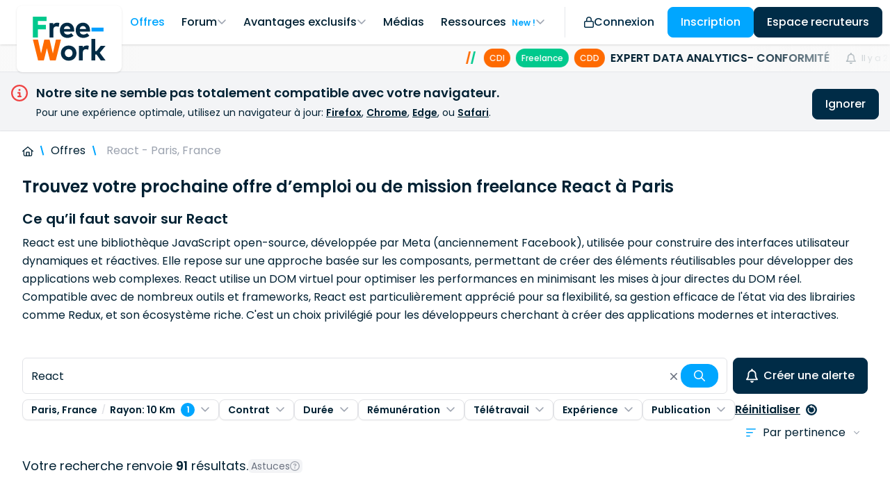

--- FILE ---
content_type: text/css; charset=UTF-8
request_url: https://www.free-work.com/_nuxt/css/c2201d3.css
body_size: 709
content:
.trailing-addon[data-v-12e575af]{align-items:center;display:flex;flex-shrink:0;gap:4px}.SecondaryButton[data-v-12e575af],button[type=reset][data-v-12e575af]{flex-shrink:0}@media (max-width:640px){.trailing-addon[data-v-12e575af]{gap:2px}.SecondaryButton[data-v-12e575af],button[type=reset][data-v-12e575af]{padding:8px}.SecondaryButton[data-v-12e575af]{border-radius:12px;min-height:8px}}@supports not (overflow-wrap:anywhere){.break-anywhere[data-v-573db778]{word-break:break-word}}@supports (overflow-wrap:anywhere){.break-anywhere[data-v-573db778]{overflow-wrap:anywhere}}.fw-text-highlight-part[data-v-573db778]{background-color:#ff0}samp[data-v-410cc378]{background-color:#e0f2fe;border-radius:4px;color:#0284c7;display:inline-flex;font-family:ui-monospace,SFMono-Regular,Menlo,Monaco,Consolas,Liberation Mono,Courier New,monospace;font-weight:500;gap:4px;padding:0 8px}kbd[data-v-410cc378]{font-weight:700}fw-drawer[data-v-8abf44b8]{--drawer-foot-padding:0}

--- FILE ---
content_type: text/css; charset=UTF-8
request_url: https://www.free-work.com/_nuxt/css/0639678.css
body_size: 741
content:
fw-details[data-v-f698bd2a]{--details-padding:0;--details-toggle-size:12px;--details-toggle-thickness:2px}.filter-title[data-v-3e1df81c]{align-items:center;display:flex;font-size:1rem;font-weight:500;gap:.5rem;margin-bottom:.5rem}.count-badge[data-v-3e1df81c]{background-color:var(--color-accent);border-radius:100px;color:#fff;display:inline-flex;font-size:.75rem;font-weight:500;line-height:1;max-height:1.5rem;padding:.25rem .5rem}.switch-button[data-v-3e1df81c]{align-items:center;display:flex;font-size:.875rem;gap:.5rem;text-align:left}.switch-button .switch-element[data-v-3e1df81c]{background-color:#e2e3e7;border-radius:1000px;height:18px;position:relative;transition:all .4s cubic-bezier(.19,1,.22,1);width:36px}.switch-button .switch-element[data-v-3e1df81c]:after{background-color:#fff;border:1px solid #e2e3e7;border-radius:1000px;box-shadow:0 1px 2px 0 #00000014;content:"";display:block;height:22px;margin:-2px 0 0 -2px;transition:transform .4s cubic-bezier(.19,1,.22,1);width:22px}.switch-button.checked .switch-element[data-v-3e1df81c]{background-color:var(--color-accent)}.switch-button.checked .switch-element[data-v-3e1df81c]:after{border-color:var(--color-accent);transform:translateX(18px)}

--- FILE ---
content_type: text/css; charset=UTF-8
request_url: https://www.free-work.com/_nuxt/css/b95a5e5.css
body_size: 954
content:
.hero[data-v-99188278]{&[data-v-99188278]:before{background-color:currentColor;content:"";display:block;height:75%;left:0;position:absolute;top:0;width:100%;z-index:-1}}.home-search-form[data-v-40328f80]{align-items:start;display:flex;flex-direction:column;gap:8px}@media (min-width:1024px){.home-search-form[data-v-40328f80]{align-items:stretch;display:flex;flex-direction:row;gap:8px}}.home-search-form-right-part[data-v-40328f80]{display:flex;gap:8px}.submit-button-below-large[data-v-40328f80]{margin-left:8px}@media (min-width:1024px){.submit-button-below-large[data-v-40328f80]{display:none}}@media (max-width:1023px){.submit-button-above-large[data-v-40328f80]{display:none}}.search-input[data-v-40328f80]{--placeholder-count:6;--duration:20;--reveal-text-duration:var(--duration) /var(--placeholder-count)}.search-input .search-input-examples[data-v-40328f80]{align-items:start;animation:shuffle-text-40328f80 calc(var(--duration)*1s) infinite;animation-timing-function:steps(var(--placeholder-count));display:flex;flex-direction:column;height:600%;left:0;pointer-events:none;position:absolute;top:0;width:100%}.search-input .search-input-examples p[data-v-40328f80]{align-items:center;animation:reveal-text-40328f80 calc(var(--reveal-text-duration)*1s) infinite;display:inline-flex;height:calc(100%/var(--placeholder-count));justify-content:start;margin:0 1rem;overflow:hidden;padding-right:.5em;position:relative;white-space:nowrap}.search-input .search-input-examples p[data-v-40328f80]:after{align-items:center;animation:blink-40328f80 .5s infinite;color:#3b82f680;content:"|";display:flex;height:100%;position:absolute;right:0;top:0}.search-input:focus-within .search-input-examples[data-v-40328f80]{display:none}@keyframes shuffle-text-40328f80{0%{transform:translateY(0)}to{transform:translateY(-100%)}}@keyframes reveal-text-40328f80{0%{max-width:0;opacity:0}60%,80%{max-width:400px;opacity:1}to{max-width:0;opacity:0}}@keyframes blink-40328f80{0%{opacity:0}to{opacity:1}}

--- FILE ---
content_type: text/css; charset=UTF-8
request_url: https://www.free-work.com/_nuxt/css/78907b8.css
body_size: 390
content:
.logo[data-v-be48cdd6]{background-color:#fff;height:100px;padding:1rem;width:200px}.logo-img[data-v-be48cdd6]{height:100%;object-fit:contain;width:100%}

--- FILE ---
content_type: application/javascript; charset=UTF-8
request_url: https://www.free-work.com/_nuxt/21305d4.js
body_size: 6221
content:
/*! For license information please see LICENSES */

!function(){try{var e="undefined"!=typeof window?window:"undefined"!=typeof global?global:"undefined"!=typeof globalThis?globalThis:"undefined"!=typeof self?self:{},n=(new e.Error).stack;n&&(e._sentryDebugIds=e._sentryDebugIds||{},e._sentryDebugIds[n]="849439fb-0935-545c-a4c8-0b0f8b002929")}catch(e){}}();
(window.webpackJsonp=window.webpackJsonp||[]).push([[1],{1528:function(e,t,n){e.exports=function(){"use strict";var e="function"==typeof Symbol&&"symbol"==typeof Symbol.iterator?function(e){return typeof e}:function(e){return e&&"function"==typeof Symbol&&e.constructor===Symbol&&e!==Symbol.prototype?"symbol":typeof e},t=function(e,t){if(!(e instanceof t))throw new TypeError("Cannot call a class as a function")},n=function(){function e(e,t){for(var i=0;i<t.length;i++){var n=t[i];n.enumerable=n.enumerable||!1,n.configurable=!0,"value"in n&&(n.writable=!0),Object.defineProperty(e,n.key,n)}}return function(t,n,r){return n&&e(t.prototype,n),r&&e(t,r),t}}(),r=Object.assign||function(e){for(var i=1;i<arguments.length;i++){var source=arguments[i];for(var t in source)Object.prototype.hasOwnProperty.call(source,t)&&(e[t]=source[t])}return e},o=function(){function e(n){var r=!(arguments.length>1&&void 0!==arguments[1])||arguments[1],o=arguments.length>2&&void 0!==arguments[2]?arguments[2]:[],c=arguments.length>3&&void 0!==arguments[3]?arguments[3]:5e3;t(this,e),this.ctx=n,this.iframes=r,this.exclude=o,this.iframesTimeout=c}return n(e,[{key:"getContexts",value:function(){var e=[];return(void 0!==this.ctx&&this.ctx?NodeList.prototype.isPrototypeOf(this.ctx)?Array.prototype.slice.call(this.ctx):Array.isArray(this.ctx)?this.ctx:"string"==typeof this.ctx?Array.prototype.slice.call(document.querySelectorAll(this.ctx)):[this.ctx]:[]).forEach((function(t){var n=e.filter((function(e){return e.contains(t)})).length>0;-1!==e.indexOf(t)||n||e.push(t)})),e}},{key:"getIframeContents",value:function(e,t){var n=arguments.length>2&&void 0!==arguments[2]?arguments[2]:function(){},r=void 0;try{var o=e.contentWindow;if(r=o.document,!o||!r)throw new Error("iframe inaccessible")}catch(e){n()}r&&t(r)}},{key:"isIframeBlank",value:function(e){var t="about:blank",n=e.getAttribute("src").trim();return e.contentWindow.location.href===t&&n!==t&&n}},{key:"observeIframeLoad",value:function(e,t,n){var r=this,o=!1,c=null,l=function l(){if(!o){o=!0,clearTimeout(c);try{r.isIframeBlank(e)||(e.removeEventListener("load",l),r.getIframeContents(e,t,n))}catch(e){n()}}};e.addEventListener("load",l),c=setTimeout(l,this.iframesTimeout)}},{key:"onIframeReady",value:function(e,t,n){try{"complete"===e.contentWindow.document.readyState?this.isIframeBlank(e)?this.observeIframeLoad(e,t,n):this.getIframeContents(e,t,n):this.observeIframeLoad(e,t,n)}catch(e){n()}}},{key:"waitForIframes",value:function(e,t){var n=this,r=0;this.forEachIframe(e,(function(){return!0}),(function(e){r++,n.waitForIframes(e.querySelector("html"),(function(){--r||t()}))}),(function(e){e||t()}))}},{key:"forEachIframe",value:function(t,filter,n){var r=this,o=arguments.length>3&&void 0!==arguments[3]?arguments[3]:function(){},c=t.querySelectorAll("iframe"),l=c.length,h=0;c=Array.prototype.slice.call(c);var f=function(){--l<=0&&o(h)};l||f(),c.forEach((function(t){e.matches(t,r.exclude)?f():r.onIframeReady(t,(function(e){filter(t)&&(h++,n(e)),f()}),f)}))}},{key:"createIterator",value:function(e,t,filter){return document.createNodeIterator(e,t,filter,!1)}},{key:"createInstanceOnIframe",value:function(t){return new e(t.querySelector("html"),this.iframes)}},{key:"compareNodeIframe",value:function(e,t,n){if(e.compareDocumentPosition(n)&Node.DOCUMENT_POSITION_PRECEDING){if(null===t)return!0;if(t.compareDocumentPosition(n)&Node.DOCUMENT_POSITION_FOLLOWING)return!0}return!1}},{key:"getIteratorNode",value:function(e){var t=e.previousNode();return{prevNode:t,node:(null===t||e.nextNode())&&e.nextNode()}}},{key:"checkIframeFilter",value:function(e,t,n,r){var o=!1,c=!1;return r.forEach((function(e,i){e.val===n&&(o=i,c=e.handled)})),this.compareNodeIframe(e,t,n)?(!1!==o||c?!1===o||c||(r[o].handled=!0):r.push({val:n,handled:!0}),!0):(!1===o&&r.push({val:n,handled:!1}),!1)}},{key:"handleOpenIframes",value:function(e,t,n,r){var o=this;e.forEach((function(e){e.handled||o.getIframeContents(e.val,(function(e){o.createInstanceOnIframe(e).forEachNode(t,n,r)}))}))}},{key:"iterateThroughNodes",value:function(e,t,n,r,o){for(var c=this,l=this.createIterator(t,e,r),h=[],f=[],d=void 0,v=void 0,m=function(){var e=c.getIteratorNode(l);return v=e.prevNode,d=e.node};m();)this.iframes&&this.forEachIframe(t,(function(e){return c.checkIframeFilter(d,v,e,h)}),(function(t){c.createInstanceOnIframe(t).forEachNode(e,(function(e){return f.push(e)}),r)})),f.push(d);f.forEach((function(e){n(e)})),this.iframes&&this.handleOpenIframes(h,e,n,r),o()}},{key:"forEachNode",value:function(e,t,filter){var n=this,r=arguments.length>3&&void 0!==arguments[3]?arguments[3]:function(){},o=this.getContexts(),c=o.length;c||r(),o.forEach((function(o){var l=function(){n.iterateThroughNodes(e,o,t,filter,(function(){--c<=0&&r()}))};n.iframes?n.waitForIframes(o,l):l()}))}}],[{key:"matches",value:function(element,e){var t="string"==typeof e?[e]:e,n=element.matches||element.matchesSelector||element.msMatchesSelector||element.mozMatchesSelector||element.oMatchesSelector||element.webkitMatchesSelector;if(n){var r=!1;return t.every((function(e){return!n.call(element,e)||(r=!0,!1)})),r}return!1}}]),e}(),c=function(){function c(e){t(this,c),this.ctx=e,this.ie=!1;var n=window.navigator.userAgent;(n.indexOf("MSIE")>-1||n.indexOf("Trident")>-1)&&(this.ie=!0)}return n(c,[{key:"log",value:function(t){var n=arguments.length>1&&void 0!==arguments[1]?arguments[1]:"debug",r=this.opt.log;this.opt.debug&&"object"===(void 0===r?"undefined":e(r))&&"function"==typeof r[n]&&r[n]("mark.js: "+t)}},{key:"escapeStr",value:function(e){return e.replace(/[\-\[\]\/\{\}\(\)\*\+\?\.\\\^\$\|]/g,"\\$&")}},{key:"createRegExp",value:function(e){return"disabled"!==this.opt.wildcards&&(e=this.setupWildcardsRegExp(e)),e=this.escapeStr(e),Object.keys(this.opt.synonyms).length&&(e=this.createSynonymsRegExp(e)),(this.opt.ignoreJoiners||this.opt.ignorePunctuation.length)&&(e=this.setupIgnoreJoinersRegExp(e)),this.opt.diacritics&&(e=this.createDiacriticsRegExp(e)),e=this.createMergedBlanksRegExp(e),(this.opt.ignoreJoiners||this.opt.ignorePunctuation.length)&&(e=this.createJoinersRegExp(e)),"disabled"!==this.opt.wildcards&&(e=this.createWildcardsRegExp(e)),e=this.createAccuracyRegExp(e)}},{key:"createSynonymsRegExp",value:function(e){var t=this.opt.synonyms,n=this.opt.caseSensitive?"":"i",r=this.opt.ignoreJoiners||this.opt.ignorePunctuation.length?"\0":"";for(var o in t)if(t.hasOwnProperty(o)){var c=t[o],l="disabled"!==this.opt.wildcards?this.setupWildcardsRegExp(o):this.escapeStr(o),h="disabled"!==this.opt.wildcards?this.setupWildcardsRegExp(c):this.escapeStr(c);""!==l&&""!==h&&(e=e.replace(new RegExp("("+this.escapeStr(l)+"|"+this.escapeStr(h)+")","gm"+n),r+"("+this.processSynomyms(l)+"|"+this.processSynomyms(h)+")"+r))}return e}},{key:"processSynomyms",value:function(e){return(this.opt.ignoreJoiners||this.opt.ignorePunctuation.length)&&(e=this.setupIgnoreJoinersRegExp(e)),e}},{key:"setupWildcardsRegExp",value:function(e){return(e=e.replace(/(?:\\)*\?/g,(function(e){return"\\"===e.charAt(0)?"?":""}))).replace(/(?:\\)*\*/g,(function(e){return"\\"===e.charAt(0)?"*":""}))}},{key:"createWildcardsRegExp",value:function(e){var t="withSpaces"===this.opt.wildcards;return e.replace(/\u0001/g,t?"[\\S\\s]?":"\\S?").replace(/\u0002/g,t?"[\\S\\s]*?":"\\S*")}},{key:"setupIgnoreJoinersRegExp",value:function(e){return e.replace(/[^(|)\\]/g,(function(e,t,n){var r=n.charAt(t+1);return/[(|)\\]/.test(r)||""===r?e:e+"\0"}))}},{key:"createJoinersRegExp",value:function(e){var t=[],n=this.opt.ignorePunctuation;return Array.isArray(n)&&n.length&&t.push(this.escapeStr(n.join(""))),this.opt.ignoreJoiners&&t.push("\\u00ad\\u200b\\u200c\\u200d"),t.length?e.split(/\u0000+/).join("["+t.join("")+"]*"):e}},{key:"createDiacriticsRegExp",value:function(e){var t=this.opt.caseSensitive?"":"i",n=this.opt.caseSensitive?["aàáảãạăằắẳẵặâầấẩẫậäåāą","AÀÁẢÃẠĂẰẮẲẴẶÂẦẤẨẪẬÄÅĀĄ","cçćč","CÇĆČ","dđď","DĐĎ","eèéẻẽẹêềếểễệëěēę","EÈÉẺẼẸÊỀẾỂỄỆËĚĒĘ","iìíỉĩịîïī","IÌÍỈĨỊÎÏĪ","lł","LŁ","nñňń","NÑŇŃ","oòóỏõọôồốổỗộơởỡớờợöøō","OÒÓỎÕỌÔỒỐỔỖỘƠỞỠỚỜỢÖØŌ","rř","RŘ","sšśșş","SŠŚȘŞ","tťțţ","TŤȚŢ","uùúủũụưừứửữựûüůū","UÙÚỦŨỤƯỪỨỬỮỰÛÜŮŪ","yýỳỷỹỵÿ","YÝỲỶỸỴŸ","zžżź","ZŽŻŹ"]:["aàáảãạăằắẳẵặâầấẩẫậäåāąAÀÁẢÃẠĂẰẮẲẴẶÂẦẤẨẪẬÄÅĀĄ","cçćčCÇĆČ","dđďDĐĎ","eèéẻẽẹêềếểễệëěēęEÈÉẺẼẸÊỀẾỂỄỆËĚĒĘ","iìíỉĩịîïīIÌÍỈĨỊÎÏĪ","lłLŁ","nñňńNÑŇŃ","oòóỏõọôồốổỗộơởỡớờợöøōOÒÓỎÕỌÔỒỐỔỖỘƠỞỠỚỜỢÖØŌ","rřRŘ","sšśșşSŠŚȘŞ","tťțţTŤȚŢ","uùúủũụưừứửữựûüůūUÙÚỦŨỤƯỪỨỬỮỰÛÜŮŪ","yýỳỷỹỵÿYÝỲỶỸỴŸ","zžżźZŽŻŹ"],r=[];return e.split("").forEach((function(o){n.every((function(n){if(-1!==n.indexOf(o)){if(r.indexOf(n)>-1)return!1;e=e.replace(new RegExp("["+n+"]","gm"+t),"["+n+"]"),r.push(n)}return!0}))})),e}},{key:"createMergedBlanksRegExp",value:function(e){return e.replace(/[\s]+/gim,"[\\s]+")}},{key:"createAccuracyRegExp",value:function(e){var t=this,n="!\"#$%&'()*+,-./:;<=>?@[\\]^_`{|}~¡¿",r=this.opt.accuracy,o="string"==typeof r?r:r.value,c="string"==typeof r?[]:r.limiters,l="";switch(c.forEach((function(e){l+="|"+t.escapeStr(e)})),o){case"partially":default:return"()("+e+")";case"complementary":return"()([^"+(l="\\s"+(l||this.escapeStr(n)))+"]*"+e+"[^"+l+"]*)";case"exactly":return"(^|\\s"+l+")("+e+")(?=$|\\s"+l+")"}}},{key:"getSeparatedKeywords",value:function(e){var t=this,n=[];return e.forEach((function(e){t.opt.separateWordSearch?e.split(" ").forEach((function(e){e.trim()&&-1===n.indexOf(e)&&n.push(e)})):e.trim()&&-1===n.indexOf(e)&&n.push(e)})),{keywords:n.sort((function(a,b){return b.length-a.length})),length:n.length}}},{key:"isNumeric",value:function(e){return Number(parseFloat(e))==e}},{key:"checkRanges",value:function(e){var t=this;if(!Array.isArray(e)||"[object Object]"!==Object.prototype.toString.call(e[0]))return this.log("markRanges() will only accept an array of objects"),this.opt.noMatch(e),[];var n=[],r=0;return e.sort((function(a,b){return a.start-b.start})).forEach((function(e){var o=t.callNoMatchOnInvalidRanges(e,r),c=o.start,l=o.end;o.valid&&(e.start=c,e.length=l-c,n.push(e),r=l)})),n}},{key:"callNoMatchOnInvalidRanges",value:function(e,t){var n=void 0,r=void 0,o=!1;return e&&void 0!==e.start?(r=(n=parseInt(e.start,10))+parseInt(e.length,10),this.isNumeric(e.start)&&this.isNumeric(e.length)&&r-t>0&&r-n>0?o=!0:(this.log("Ignoring invalid or overlapping range: "+JSON.stringify(e)),this.opt.noMatch(e))):(this.log("Ignoring invalid range: "+JSON.stringify(e)),this.opt.noMatch(e)),{start:n,end:r,valid:o}}},{key:"checkWhitespaceRanges",value:function(e,t,n){var r=void 0,o=!0,c=n.length,l=t-c,h=parseInt(e.start,10)-l;return(r=(h=h>c?c:h)+parseInt(e.length,10))>c&&(r=c,this.log("End range automatically set to the max value of "+c)),h<0||r-h<0||h>c||r>c?(o=!1,this.log("Invalid range: "+JSON.stringify(e)),this.opt.noMatch(e)):""===n.substring(h,r).replace(/\s+/g,"")&&(o=!1,this.log("Skipping whitespace only range: "+JSON.stringify(e)),this.opt.noMatch(e)),{start:h,end:r,valid:o}}},{key:"getTextNodes",value:function(e){var t=this,n="",r=[];this.iterator.forEachNode(NodeFilter.SHOW_TEXT,(function(e){r.push({start:n.length,end:(n+=e.textContent).length,node:e})}),(function(e){return t.matchesExclude(e.parentNode)?NodeFilter.FILTER_REJECT:NodeFilter.FILTER_ACCEPT}),(function(){e({value:n,nodes:r})}))}},{key:"matchesExclude",value:function(e){return o.matches(e,this.opt.exclude.concat(["script","style","title","head","html"]))}},{key:"wrapRangeInTextNode",value:function(e,t,n){var r=this.opt.element?this.opt.element:"mark",o=e.splitText(t),c=o.splitText(n-t),l=document.createElement(r);return l.setAttribute("data-markjs","true"),this.opt.className&&l.setAttribute("class",this.opt.className),l.textContent=o.textContent,o.parentNode.replaceChild(l,o),c}},{key:"wrapRangeInMappedTextNode",value:function(e,t,n,r,o){var c=this;e.nodes.every((function(l,i){var h=e.nodes[i+1];if(void 0===h||h.start>t){if(!r(l.node))return!1;var s=t-l.start,f=(n>l.end?l.end:n)-l.start,d=e.value.substr(0,l.start),v=e.value.substr(f+l.start);if(l.node=c.wrapRangeInTextNode(l.node,s,f),e.value=d+v,e.nodes.forEach((function(t,n){n>=i&&(e.nodes[n].start>0&&n!==i&&(e.nodes[n].start-=f),e.nodes[n].end-=f)})),n-=f,o(l.node.previousSibling,l.start),!(n>l.end))return!1;t=l.end}return!0}))}},{key:"wrapMatches",value:function(e,t,n,r,o){var c=this,l=0===t?0:t+1;this.getTextNodes((function(t){t.nodes.forEach((function(t){t=t.node;for(var o=void 0;null!==(o=e.exec(t.textContent))&&""!==o[l];)if(n(o[l],t)){var h=o.index;if(0!==l)for(var i=1;i<l;i++)h+=o[i].length;t=c.wrapRangeInTextNode(t,h,h+o[l].length),r(t.previousSibling),e.lastIndex=0}})),o()}))}},{key:"wrapMatchesAcrossElements",value:function(e,t,n,r,o){var c=this,l=0===t?0:t+1;this.getTextNodes((function(t){for(var h=void 0;null!==(h=e.exec(t.value))&&""!==h[l];){var f=h.index;if(0!==l)for(var i=1;i<l;i++)f+=h[i].length;var d=f+h[l].length;c.wrapRangeInMappedTextNode(t,f,d,(function(e){return n(h[l],e)}),(function(t,n){e.lastIndex=n,r(t)}))}o()}))}},{key:"wrapRangeFromIndex",value:function(e,t,n,r){var o=this;this.getTextNodes((function(c){var l=c.value.length;e.forEach((function(e,r){var h=o.checkWhitespaceRanges(e,l,c.value),f=h.start,d=h.end;h.valid&&o.wrapRangeInMappedTextNode(c,f,d,(function(n){return t(n,e,c.value.substring(f,d),r)}),(function(t){n(t,e)}))})),r()}))}},{key:"unwrapMatches",value:function(e){for(var t=e.parentNode,n=document.createDocumentFragment();e.firstChild;)n.appendChild(e.removeChild(e.firstChild));t.replaceChild(n,e),this.ie?this.normalizeTextNode(t):t.normalize()}},{key:"normalizeTextNode",value:function(e){if(e){if(3===e.nodeType)for(;e.nextSibling&&3===e.nextSibling.nodeType;)e.nodeValue+=e.nextSibling.nodeValue,e.parentNode.removeChild(e.nextSibling);else this.normalizeTextNode(e.firstChild);this.normalizeTextNode(e.nextSibling)}}},{key:"markRegExp",value:function(e,t){var n=this;this.opt=t,this.log('Searching with expression "'+e+'"');var r=0,o="wrapMatches",c=function(element){r++,n.opt.each(element)};this.opt.acrossElements&&(o="wrapMatchesAcrossElements"),this[o](e,this.opt.ignoreGroups,(function(e,t){return n.opt.filter(t,e,r)}),c,(function(){0===r&&n.opt.noMatch(e),n.opt.done(r)}))}},{key:"mark",value:function(e,t){var n=this;this.opt=t;var r=0,o="wrapMatches",c=this.getSeparatedKeywords("string"==typeof e?[e]:e),l=c.keywords,h=c.length,f=this.opt.caseSensitive?"":"i",d=function e(t){var c=new RegExp(n.createRegExp(t),"gm"+f),d=0;n.log('Searching with expression "'+c+'"'),n[o](c,1,(function(e,o){return n.opt.filter(o,t,r,d)}),(function(element){d++,r++,n.opt.each(element)}),(function(){0===d&&n.opt.noMatch(t),l[h-1]===t?n.opt.done(r):e(l[l.indexOf(t)+1])}))};this.opt.acrossElements&&(o="wrapMatchesAcrossElements"),0===h?this.opt.done(r):d(l[0])}},{key:"markRanges",value:function(e,t){var n=this;this.opt=t;var r=0,o=this.checkRanges(e);o&&o.length?(this.log("Starting to mark with the following ranges: "+JSON.stringify(o)),this.wrapRangeFromIndex(o,(function(e,t,r,o){return n.opt.filter(e,t,r,o)}),(function(element,e){r++,n.opt.each(element,e)}),(function(){n.opt.done(r)}))):this.opt.done(r)}},{key:"unmark",value:function(e){var t=this;this.opt=e;var n=this.opt.element?this.opt.element:"*";n+="[data-markjs]",this.opt.className&&(n+="."+this.opt.className),this.log('Removal selector "'+n+'"'),this.iterator.forEachNode(NodeFilter.SHOW_ELEMENT,(function(e){t.unwrapMatches(e)}),(function(e){var r=o.matches(e,n),c=t.matchesExclude(e);return!r||c?NodeFilter.FILTER_REJECT:NodeFilter.FILTER_ACCEPT}),this.opt.done)}},{key:"opt",set:function(e){this._opt=r({},{element:"",className:"",exclude:[],iframes:!1,iframesTimeout:5e3,separateWordSearch:!0,diacritics:!0,synonyms:{},accuracy:"partially",acrossElements:!1,caseSensitive:!1,ignoreJoiners:!1,ignoreGroups:0,ignorePunctuation:[],wildcards:"disabled",each:function(){},noMatch:function(){},filter:function(){return!0},done:function(){},debug:!1,log:window.console},e)},get:function(){return this._opt}},{key:"iterator",get:function(){return new o(this.ctx,this.opt.iframes,this.opt.exclude,this.opt.iframesTimeout)}}]),c}();function l(e){var t=this,n=new c(e);return this.mark=function(e,r){return n.mark(e,r),t},this.markRegExp=function(e,r){return n.markRegExp(e,r),t},this.markRanges=function(e,r){return n.markRanges(e,r),t},this.unmark=function(e){return n.unmark(e),t},this}return l}()}}]);
//# debugId=849439fb-0935-545c-a4c8-0b0f8b002929


--- FILE ---
content_type: application/javascript; charset=UTF-8
request_url: https://www.free-work.com/_nuxt/923b11e.js
body_size: 5370
content:

!function(){try{var e="undefined"!=typeof window?window:"undefined"!=typeof global?global:"undefined"!=typeof globalThis?globalThis:"undefined"!=typeof self?self:{},n=(new e.Error).stack;n&&(e._sentryDebugIds=e._sentryDebugIds||{},e._sentryDebugIds[n]="817bb1e7-6848-5f61-84de-c00e61a56642")}catch(e){}}();
(window.webpackJsonp=window.webpackJsonp||[]).push([[11,103,147,271],{1293:function(t,e,n){"use strict";n.r(e);n(23);var r={props:{tagName:{type:String,default:"div"},size:{type:String,default:"large",validator:function(t){return["full","large","medium","small"].includes(t)}}},computed:{containerClasses:function(){return["mx-auto",{"max-w-full":"full"===this.size,"max-w-screen-xl":"large"===this.size,"max-w-4xl":"medium"===this.size,"max-w-xl":"small"===this.size}]}}},l=n(0),component=Object(l.a)(r,(function(){var t=this,e=t._self._c;return e(t.tagName,{tag:"component",staticClass:"w-full mx-auto px-4 md:px-8 py-4"},[e("div",{class:t.containerClasses},[t._t("default")],2)])}),[],!1,null,null,null);e.default=component.exports},1298:function(t,e,n){"use strict";n.r(e);var r=n(1299),l=n.n(r);for(var o in r)["default"].indexOf(o)<0&&function(t){n.d(e,t,(function(){return r[t]}))}(o);e.default=l.a},1299:function(t,e){},1310:function(t,e,n){"use strict";n.r(e);var r=n(1315),l=n(1298);for(var o in l)["default"].indexOf(o)<0&&function(t){n.d(e,t,(function(){return l[t]}))}(o);var c=n(0),component=Object(c.a)(l.default,r.a,r.b,!1,null,null,null);e.default=component.exports,installComponents(component,{Alert:n(156).default})},1315:function(t,e,n){"use strict";n.d(e,"a",(function(){return r})),n.d(e,"b",(function(){return l}));var r=function(){var t=this,e=t._self._c;t._self._setupProxy;return e("Alert",{attrs:{type:"error",icon:"clock",title:t.$t("favorites.login_alert.title")}},[t._v("\n  "+t._s(t.$t("favorites.login_alert.text"))+"\n")])},l=[]},1341:function(t,e,n){"use strict";n.r(e);n(71),n(18),n(19),n(24),n(101),n(27),n(111),n(4);var r=n(193),l=n(30),o=n(26),c={components:{Icon:o.p,Tag:o.I,HtmlRenderer:o.o,TextHighlight:o.L},inheritAttrs:!1,props:{to:{type:String,default:""},elasticHighlights:{type:Object,default:function(){return{}}},id:{type:[String,Number],required:!0},title:{type:String,default:""},jobPostingType:{type:String,default:""},headingLevel:{type:[String,Number],default:""},hasFavoriteFeature:{type:Boolean,default:!0},jobPosting:{type:Object,default:function(){return{}}},description:{type:String,default:""},loading:{type:Boolean,default:!1},location:{type:String,default:""},coverUrl:{type:String,default:""},logoUrl:{type:String,default:""},companyName:{type:String,default:""},duration:{type:[String,Number],default:""},durationPeriod:{type:String,default:"month"},startDate:{type:String,default:""},salary:{type:String,default:""},dailyRate:{type:String,default:""},remoteMode:{type:String,default:""},contracts:{type:[Array],default:function(){return[]}},applicationsCount:{type:[Number,String],default:""},publishedAt:{type:String,default:""},skills:{type:Array,default:function(){return[]}},isFavorited:{type:Boolean,default:!1},isViewed:{type:Boolean,default:!1},applicationDate:{type:String,default:""},locale:{type:String,default:void 0},scoring:{type:Number,default:void 0},premiumJob:{type:Boolean,default:!1}},computed:{logoClassNames:function(){return"bg-white object-contain mx-auto self-end shadow rounded-lg"},tagClassNames:function(){return"text-white rounded px-2 text-xs"},scoringStarsCount:function(){var t=this;if(!this.scoring)return!1;var e=[{value:5,range:{upper:1,lower:.9}},{value:4,range:{upper:.9,lower:.7}},{value:3,range:{upper:.7,lower:.5}},{value:2,range:{upper:.5,lower:.3}},{value:1,range:{upper:.3,lower:0}}].find((function(e){var n=e.range;return t.scoring>=n.lower&&t.scoring<=n.upper}));return!!e&&e.value},scoringPercentage:function(){return!!this.scoring&&"".concat(Math.round(100*this.scoring)," %")}},methods:{formatDate:r.b,randomIntFromInterval:l.p,onFavorite:function(){this.$emit("favorite",{id:this.id})},onClick:function(){this.$emit("click")},stripHtml:r.e}},d=n(0),component=Object(d.a)(c,(function(){var t,e,n=this,r=n._self._c;return r("nuxt-link",{class:["relative rounded-lg max-full bg-white flex flex-col",{"cursor-pointer":n.to,shadow:!n.loading,"hover:shadow-md":n.to}],attrs:{tag:"div",to:n.to},nativeOn:{click:function(t){return n.onClick.apply(null,arguments)}}},[n.premiumJob?r("div",{staticClass:"bg-brand text-white text-center font-semibold rounded-t-lg"},[n._v("\n    "+n._s(n.$t("jobs.premium"))+"\n  ")]):n._e(),n._v(" "),n.loading?n._e():r("header",{staticClass:"relative flex h-20 mb-12 bg-primary bg-cover bg-center",class:{"rounded-t-lg":!n.premiumJob},style:n.coverUrl?"background-image: url(".concat(n.coverUrl,")"):null},[n.contracts&&n.contracts.length?r("div",{staticClass:"tags absolute top-0 left-0 p-3 flex overflow-hidden w-full",staticStyle:{"max-width":"calc(100% - 2.5rem)"}},n._l(n.contracts,(function(t){return r("Tag",{key:t,staticClass:"mr-1 mb-1",attrs:{size:"small",type:"contractor"===t?"contractor":"worker"}},[n._v("\n        "+n._s(n.$t("employmentType.".concat(t)))+"\n      ")])})),1):n._e(),n._v(" "),r("img",{class:[{"p-2":!n.logoUrl},n.logoClassNames],staticStyle:{"margin-bottom":"-40px"},attrs:{width:"80",height:"80",loading:"lazy",src:n.logoUrl?n.logoUrl:"/assets/img/icons/building.svg",alt:""}}),n._v(" "),n.hasFavoriteFeature?r("button",{staticClass:"mr-1 mt-1 bg-white rounded-md w-8 h-8 p-1 flex justify-center items-center focus:outline-none absolute top-0 right-0 z-10",attrs:{"data-testid":"favorite-button",type:"button"},on:{click:function(t){return t.stopPropagation(),t.preventDefault(),n.onFavorite.apply(null,arguments)}}},[r("Icon",{staticClass:"text-accent transform hover:scale-110",attrs:{set:n.isFavorited?"fas":"far",name:"heart",size:5}})],1):n._e()]),n._v(" "),r("div",{staticClass:"px-4 pb-4 flex flex-col h-full"},[n.loading?[r("div",{staticClass:"flex items-center gap-1 mt-2"},n._l(3,(function(t){return r("fw-skeleton",{key:t,staticClass:"rounded-xl",attrs:{shape:"text",width:"46",height:"26"}})})),1),n._v(" "),r("div",{staticClass:"flex items-center justify-center gap-1 mt-2 mb-2"},[r("fw-skeleton",{staticClass:"rounded",attrs:{shape:"square",width:"80",height:"80"}})],1),n._v(" "),r("fw-skeleton",{attrs:{shape:"text",width:"220",height:"24"}}),n._v(" "),r("fw-skeleton",{staticClass:"mb-2",attrs:{shape:"text",width:"180",height:"24"}})]:r("Heading",{staticClass:"text-lg leading-8 font-bold mb-1 flex justify-between",attrs:{level:3,as:3}},[r("NuxtLink",{staticClass:"after:absolute after:inset-0",attrs:{to:n.to}},[r("div",{staticClass:"flex items-center gap-2"},[n.jobPostingType?r("span",{staticClass:"block text-xs font-normal"},[n._v("\n            "+n._s(n.$t("job_posting_type.".concat(n.jobPostingType)))+"\n          ")]):n._e(),n._v(" "),n.scoring?r("span",{staticClass:"text-xs font-normal text-primary"},[n._v("\n            ·\n          ")]):n._e(),n._v(" "),n.scoring?r("p",{staticClass:"text-info font-semibold text-xs"},[n._v("\n            "+n._s(n.$t("global.recommended_to"))+" "+n._s(n.scoringPercentage)+"\n          ")]):n._e()]),n._v(" "),r("TextHighlight",{attrs:{highlights:(null===(t=n.elasticHighlights)||void 0===t?void 0:t.title)||[],tag:"span",text:n.title}})],1)],1),n._v(" "),r("div",{staticClass:"flex items-center gap-2 justify-between mb-4 -mt-2"},[n.loading?r("fw-skeleton",{attrs:{shape:"text",width:"60",height:"20"}}):r("div",{staticClass:"text-base font-medium truncate w-full"},[n._v("\n        "+n._s(n.companyName)+"\n      ")]),n._v(" "),n.loading?r("fw-skeleton",{attrs:{shape:"text",width:"130",height:"20"}}):r("div",{staticClass:"text-sm whitespace-nowrap"},[n.applicationDate?[n._v("\n          "+n._s(n.$t("jobs.you_applied_on_short"))+"\n          "),r("time",[n._v(n._s(n.formatDate(n.applicationDate,"L",n.locale)))])]:[n._v("\n          "+n._s(n.$t("jobs.published_at"))+"\n          "),r("time",[n._v(n._s(n.formatDate(n.publishedAt,"L",n.locale)))])]],2)],1),n._v(" "),n.skills&&n.skills.length&&!n.loading?r("div",{staticClass:"flex items-center"},n._l(n.skills.slice(0,3),(function(t){var e;return r("Tag",{key:t.slug,staticClass:"capitalize mr-1 mt-1",attrs:{type:"light"}},[r("TextHighlight",{attrs:{highlights:(null===(e=n.elasticHighlights)||void 0===e?void 0:e.skillsFlattened)||[],tag:"span",text:t.name}})],1)})),1):n._e(),n._v(" "),n.loading?r("div",{staticClass:"flex items-center gap-1 -mt-1"},n._l(3,(function(t){return r("fw-skeleton",{key:t,staticClass:"rounded-lg",attrs:{shape:"text",width:"40",height:"20"}})})),1):n._e(),n._v(" "),r("hr",{staticClass:"my-4"}),n._v(" "),n.loading?r("fw-skeleton",{staticClass:"w-full mb-4",attrs:{shape:"text",height:"26"}}):r("div",{staticClass:"flex flex-wrap items-center gap-4 mb-4 w-full"},[n.duration?r("div",{staticClass:"flex items-center gap-2"},[r("Icon",{attrs:{name:"clock",size:4}}),n._v(" "),r("span",{staticClass:"flex-1"},[n._v("\n          "+n._s("".concat(n.duration," ").concat(n.$tc("job_posting.".concat(n.durationPeriod),n.duration)))+"\n        ")])],1):n._e(),n._v(" "),n.salary||n.dailyRate?r("div",{staticClass:"flex items-center gap-2"},[r("Icon",{attrs:{name:"wallet",size:4}}),n._v(" "),r("span",{staticClass:"flex-1"},[n._v(n._s(n.salary))])],1):n._e(),n._v(" "),n.dailyRate?r("div",{staticClass:"flex items-center gap-2"},[r("Icon",{attrs:{name:"wallet",size:4}}),n._v(" "),r("span",{staticClass:"flex-1"},[n._v(n._s(n.dailyRate))])],1):n._e(),n._v(" "),n.location?r("div",{staticClass:"flex items-center gap-2"},[r("Icon",{attrs:{name:"location-pin",size:4}}),n._v(" "),r("span",{staticClass:"flex-1",attrs:{title:n.location}},[n._v("\n          "+n._s(n.location)+"\n        ")])],1):n._e(),n._v(" "),n.remoteMode&&"none"!==n.remoteMode?r("div",{staticClass:"flex items-center gap-2"},[r("Icon",{attrs:{name:"house-laptop",size:4}}),n._v(" "),r("span",{staticClass:"flex-1"},[n._v(n._s(n.$t("remoteMode.".concat(n.remoteMode))))])],1):n._e()]),n._v(" "),n.loading?n._l(3,(function(t){return r("fw-skeleton",{key:t,staticClass:"mb-1",style:"width: ".concat(n.randomIntFromInterval(95,100),"%"),attrs:{shape:"text",height:"20"}})})):r("TextHighlight",{staticClass:"line-clamp-3 mb-4",attrs:{tag:"div",text:n.stripHtml(n.description),highlights:(null===(e=n.elasticHighlights)||void 0===e?void 0:e.descriptionText)||[]}}),n._v(" "),n.loading?r("div",{staticClass:"flex justify-between mt-4"},n._l(2,(function(t){return r("fw-skeleton",{key:t,style:"width: 4rem",attrs:{shape:"text",height:"20"}})})),1):r("div",{staticClass:"flex mt-auto justify-between"},[n._e(),n._v(" "),n.isViewed?r("p",{staticClass:"flex items-center text-gray-500 font-medium text-xs"},[n._v("\n        "+n._s(n.$t("global.view"))+"\n        "),r("Icon",{staticClass:"ml-2",attrs:{name:"check",size:"3"}})],1):n._e(),n._v(" "),r("nuxt-link",{staticClass:"text-info font-semibold text-base ml-auto focus:outline-none",attrs:{to:n.to,tag:"button"}},[n._v("\n        "+n._s(n.$t("job_posting.view_this_offer"))+"\n      ")])],1)],2)])}),[],!1,null,null,null);e.default=component.exports;installComponents(component,{Tag:n(59).default,Icon:n(10).default,TextHighlight:n(205).default,Heading:n(167).default})},1856:function(t,e,n){"use strict";n.r(e);n(23),n(48),n(24),n(35),n(21),n(36);var r=n(7),l=(n(16),n(4),n(20),n(111),n(61));function o(t,e){var n=Object.keys(t);if(Object.getOwnPropertySymbols){var r=Object.getOwnPropertySymbols(t);e&&(r=r.filter((function(e){return Object.getOwnPropertyDescriptor(t,e).enumerable}))),n.push.apply(n,r)}return n}function c(t){for(var e=1;e<arguments.length;e++){var n=null!=arguments[e]?arguments[e]:{};e%2?o(Object(n),!0).forEach((function(e){Object(r.a)(t,e,n[e])})):Object.getOwnPropertyDescriptors?Object.defineProperties(t,Object.getOwnPropertyDescriptors(n)):o(Object(n)).forEach((function(e){Object.defineProperty(t,e,Object.getOwnPropertyDescriptor(n,e))}))}return t}var d={mixins:[n(557).a],props:{items:{type:Array,required:!0,default:function(){return[]}},jobPostingTraces:{type:Array,default:function(){return[]}},loading:{type:Boolean,default:!1}},data:function(){return{currentFilter:""}},watch:{authUser:{handler:function(t){if(t){var e=t.employee,n=t.freelance;this.currentFilter=e&&!n?"permanent":!e&&n?"contractor":""}},immediate:!0}},computed:c(c({},Object(l.c)({siteConfig:"context/siteConfig",domain:"context/domain",isLoggedIn:"context/isLoggedIn",authUser:"context/authUser",jobApplications:"user/jobApplications"})),{},{filterButtons:function(){return[{label:this.$t("home.latest_jobs.filters.all"),contract:"",tagType:"gray"},{label:this.$t("home.latest_jobs.filters.contractor"),contract:"contractor",tagType:"contractor"},{label:this.$t("home.latest_jobs.filters.permanent"),contract:"permanent",tagType:"worker"}]}}),methods:{filterByContractType:function(){var t=arguments.length>0&&void 0!==arguments[0]?arguments[0]:null;this.currentFilter=t;var e="contractor"===this.currentFilter,n="permanent"===this.currentFilter,r=this.authUser&&this.authUser.employee?this.authUser.contracts:Object.keys(this.$t("employmentType")).filter((function(t){return"contractor"!==t})),l=n?r:e?"contractor":"";this.$emit("filter-change",l)},getApplicationDate:function(t){var e=this.jobApplications.find((function(e){return!!e.jobPosting&&e.jobPosting.id===t}));return e?e.createdAt:null}}},f=d,m=n(0),component=Object(m.a)(f,(function(){var t=this,e=t._self._c;return e("Wrapper",{staticClass:"bg-dot",attrs:{id:"latest","tag-name":"section"}},[e("div",{staticClass:"py-8 text-center"},[e("Heading",{attrs:{level:2,as:"1",margin:"mb-8"}},[t._v("\n      "+t._s(t.$t("home.latest_jobs.title"))+"\n    ")]),t._v(" "),e("div",{staticClass:"flex flex-col"},[e("div",{staticClass:"flex flex-col gap-2"},[e("div",{staticClass:"flex items-center justify-center gap-2"},[e("p",{staticClass:"font-semibold"},[t._v("\n            "+t._s(t.$t("home.latest_jobs.contract_filter"))+"\n          ")]),t._v(" "),e("svg",{staticClass:"h-4 w-4 animate-spin text-gray-400 transition-all duration-200",class:{"w-[0px] opacity-0 pointer-events-none":!t.loading},attrs:{xmlns:"http://www.w3.org/2000/svg","xml:space":"preserve","fill-rule":"evenodd","stroke-linecap":"round","stroke-linejoin":"round","stroke-miterlimit":"1.5","clip-rule":"evenodd",viewBox:"0 0 24 24"}},[e("path",{attrs:{fill:"none",stroke:"currentColor","stroke-width":"2",d:"M21 12a9 9 0 1 1-9-9"}})])]),t._v(" "),e("div",{staticClass:"flex flex-wrap gap-0.5 items-center justify-center"},t._l(t.filterButtons,(function(filter){return e("button",{key:filter.label,staticClass:"p-0.5 rounded-3xl border border-transparent transition-all duration-200",class:{"border-gray-300":t.currentFilter===filter.contract},attrs:{type:"button"},on:{click:function(e){return t.filterByContractType(filter.contract)}}},[e("Tag",{attrs:{"data-contract":filter.contract,size:"medium",type:filter.tagType,icon:t.currentFilter===filter.contract?"circle-check":"circle"}},[t._v("\n              "+t._s(filter.label)+"\n            ")])],1)})),0)]),t._v(" "),!t.isLoggedIn&&t.favoritesFlags&&t.favoritesFlags.length?e("FavoritesLoginAlert",{staticClass:"max-w-lg text-left mx-auto mt-4 -mb-8"}):t._e(),t._v(" "),t.items?e("Carousel",{attrs:{"initial-height":555},scopedSlots:t._u([{key:"nav-end",fn:function(){return[e("SecondaryButton",{attrs:{to:t.localePath("/".concat(t.domain,"/jobs"))}},[t._v("\n            "+t._s(t.$t("home.latest_jobs.see_all_jobs_button"))+"\n            "),e("Icon",{attrs:{name:"arrow-right"}})],1)]},proxy:!0}],null,!1,1585164812)},[t.items.length?t._l(t.items,(function(n){return e("CarouselItem",{key:n.id},[e("JobPostingCardAlt",t._b({staticClass:"shadow-none border h-full",attrs:{locale:t.$locale(),loading:t.loading,"is-favorited":t.favoritesFlags&&t.favoritesFlags.includes(n.slug),"is-seen":t.jobPostingTraces&&t.jobPostingTraces.includes(n.slug),"application-date":t.getApplicationDate(n.id)},on:{favorite:function(e){return t.onFavorite(n)}}},"JobPostingCardAlt",t.$toJobPostingCardAltProps(n),!1))],1)})):t._l(4,(function(t){return e("CarouselItem",{key:t},[e("JobPostingCardAlt",{attrs:{loading:!0}})],1)}))],2):t._e()],1)],1)])}),[],!1,null,null,null);e.default=component.exports;installComponents(component,{Heading:n(167).default,Tag:n(59).default,FavoritesLoginAlert:n(1310).default,JobPostingCardAlt:n(1341).default,CarouselItem:n(561).default,Icon:n(10).default,SecondaryButton:n(177).default,Carousel:n(560).default,Wrapper:n(1293).default})}}]);
//# debugId=817bb1e7-6848-5f61-84de-c00e61a56642


--- FILE ---
content_type: application/javascript; charset=UTF-8
request_url: https://www.free-work.com/_nuxt/8ad62de.js
body_size: 9111
content:

!function(){try{var e="undefined"!=typeof window?window:"undefined"!=typeof global?global:"undefined"!=typeof globalThis?globalThis:"undefined"!=typeof self?self:{},n=(new e.Error).stack;n&&(e._sentryDebugIds=e._sentryDebugIds||{},e._sentryDebugIds[n]="23fd0be8-77fc-590d-85fa-2491b8790b39")}catch(e){}}();
(window.webpackJsonp=window.webpackJsonp||[]).push([[3,51,64,84,85,105,147,162,176,177,224,226,233],{1309:function(t,e,n){"use strict";n.r(e);n(27);var o={props:{as:{type:String,default:"h2"},noWrap:{type:Boolean,default:!1},id:{type:[String,Number],default:null},url:{type:String,default:null},isRead:{type:Boolean,required:!0},withDot:{type:Boolean,default:!1},hasLocale:{type:Boolean,default:!1}}},l=n(0),component=Object(l.a)(o,(function(){var t=this,e=t._self._c;return e(t.as,{tag:"component",class:["text-base",{"font-semibold":!t.isRead,"flex items-center":t.noWrap}]},[t.url&&t.hasLocale?e("a",{class:{"flex-1 truncate":t.noWrap},attrs:{href:t.url,"data-testid":"topic-".concat(t.id,"-title")},nativeOn:{click:function(e){return t.$emit("select-topic")}}},[t._t("default")],2):t.url&&!t.hasLocale?e("nuxt-link",{class:{"flex-1 truncate":t.noWrap},attrs:{to:t.url,"data-testid":"topic-".concat(t.id,"-title")},nativeOn:{click:function(e){return t.$emit("select-topic")}}},[t._t("default")],2):e("span",{class:{"flex-1 truncate":t.noWrap}},[t._t("default")],2),t._v(" "),t.withDot&&!t.isRead?e("i",{staticClass:"inline-block align-middle rounded-full bg-accent ml-1",staticStyle:{width:"6px",height:"6px"}}):t._e()],1)}),[],!1,null,null,null);e.default=component.exports},1311:function(t,e,n){"use strict";n.d(e,"a",(function(){return l}));var o=n(49);function l(t,e){return!!e&&(!(!t.lastPost||!e[t.id])&&Object(o.isDateSameOrAfter)({date:e[t.id],compare:t.lastPost.createdAt}))}},1313:function(t,e,n){"use strict";n.r(e);var o=n(26),l={components:{Icon:o.p,PrimaryButton:o.z},props:{title:{type:String,default:""},submitMessage:{type:String,default:""},resetButtonLabel:{type:String,default:""}}},r=n(0),component=Object(r.a)(l,(function(){var t=this,e=t._self._c;return e("div",{staticClass:"col-span-5 flex flex-col gap-4 justify-center items-center text-center w-full"},[e("div",{staticClass:"h-12 w-12 bg-success/10 text-success flex rounded-full"},[e("Icon",{staticClass:"m-auto",attrs:{name:"circle-check"}})],1),t._v(" "),e("h3",{staticClass:"text-xl font-semibold"},[t._v(t._s(t.title))]),t._v(" "),t.submitMessage?e("p",{staticClass:"opacity-60",domProps:{innerHTML:t._s(t.submitMessage)}}):t._e(),t._v(" "),t.$slots.default?t._e():e("p",{staticClass:"opacity-60"},[t._v("\n    "+t._s(t.$t("global.free_work_team"))+"\n  ")]),t._v(" "),t._t("default"),t._v(" "),e("PrimaryButton",{staticClass:"mx-auto",attrs:{size:"small",outline:""},on:{click:function(e){return t.$emit("reset")}}},[t._v("\n    "+t._s(t.resetButtonLabel||t.$t("global.retry"))+"\n  ")])],2)}),[],!1,null,null,null);e.default=component.exports;installComponents(component,{Icon:n(10).default,PrimaryButton:n(52).default})},1314:function(t,e,n){"use strict";n.r(e);var o=n(26),l={components:{Icon:o.p,PrimaryButton:o.z},props:{title:{type:String,default:"Ouups, une erreur est survenue"},errorMessage:{type:String,default:""},resetButtonLabel:{type:String,default:""}}},r=n(0),component=Object(r.a)(l,(function(){var t=this,e=t._self._c;return e("div",{staticClass:"col-span-5 flex flex-col gap-4 justify-center items-center text-center w-full"},[e("div",{staticClass:"h-12 w-12 bg-error/10 text-error flex rounded-full"},[e("Icon",{staticClass:"m-auto",attrs:{name:"circle-exclamation"}})],1),t._v(" "),e("h3",{staticClass:"text-xl font-semibold"},[t._v(t._s(t.title))]),t._v(" "),e("p",{staticClass:"opacity-60"},[t._v("\n    "+t._s(t.errorMessage)+"\n  ")]),t._v(" "),e("PrimaryButton",{staticClass:"mx-auto",attrs:{size:"small",outline:""},on:{click:function(e){return t.$emit("reset")}}},[t._v("\n    "+t._s(t.resetButtonLabel||t.$t("global.retry"))+"\n  ")])],1)}),[],!1,null,null,null);e.default=component.exports;installComponents(component,{Icon:n(10).default,PrimaryButton:n(52).default})},1328:function(t,e,n){"use strict";n.r(e);n(19),n(20),n(24),n(16),n(4),n(35),n(21),n(36);var o=n(7),l=(n(27),n(23),n(48),n(61)),r=n(49),c=n(1311);function d(t,e){var n=Object.keys(t);if(Object.getOwnPropertySymbols){var o=Object.getOwnPropertySymbols(t);e&&(o=o.filter((function(e){return Object.getOwnPropertyDescriptor(t,e).enumerable}))),n.push.apply(n,o)}return n}var f={props:{items:{type:Array,default:function(){return[]}},showCategory:{type:Boolean,default:!1},showRepliesCount:{type:Boolean,default:!1},maxHeight:{type:Number,default:null},title:{type:String,default:""},titleAs:{type:String,default:null}},computed:function(t){for(var e=1;e<arguments.length;e++){var n=null!=arguments[e]?arguments[e]:{};e%2?d(Object(n),!0).forEach((function(e){Object(o.a)(t,e,n[e])})):Object.getOwnPropertyDescriptors?Object.defineProperties(t,Object.getOwnPropertyDescriptors(n)):d(Object(n)).forEach((function(e){Object.defineProperty(t,e,Object.getOwnPropertyDescriptor(n,e))}))}return t}({},Object(l.c)({isLoggedIn:"context/isLoggedIn",readFlags:"forum/readTopicsFlags",participationsFlags:"forum/participationsFlags"})),methods:{formatRelativeTime:r.formatRelativeTime,isParticipant:function(t){return this.participationsFlags.includes(t.id)},isRead:function(t){return Object(c.a)(t,this.readFlags)}}},m=f,h=n(0),component=Object(h.a)(m,(function(){var t=this,e=t._self._c;return e("Card",{staticClass:"lg:max-w-md overflow-hidden",style:{maxHeight:"".concat(t.maxHeight,"px"),maxWidth:"calc(100vw - 2rem)"},attrs:{title:t.title||t.$t("forum.latest_topics"),"title-as":t.titleAs}},[e("ul",{staticClass:"divide-y overflow-y-auto max-h-full flex-1"},t._l(t.items,(function(n){var o,l;return e("li",{key:n.title},[e("nuxt-link",{staticClass:"flex items-center px-4 py-2 max-w-full hover:bg-gray-50",attrs:{to:t.localePath("/".concat(t.$store.getters["context/domain"],"/forum/t/").concat(n.slug))}},[n.lastPost?e("UserAvatar",{staticClass:"mr-2",attrs:{user:null===(o=n.lastPost)||void 0===o?void 0:o.author,"initials-background-color":"hsl(203, 100%, 14%)",size:28}}):t._e(),t._v(" "),e("div",{staticClass:"flex-1 truncate"},[t.showCategory?e("div",{staticClass:"truncate text-tertiary text-sm"},[t._v("\n            "+t._s(null==n||null===(l=n.category)||void 0===l?void 0:l.title)+"\n          ")]):t._e(),t._v(" "),e("TopicTitle",{attrs:{id:n.id,as:"span","no-wrap":!0,"is-read":t.isRead(n),"with-dot":t.isLoggedIn}},[t._v("\n            "+t._s(n.title)+"\n          ")]),t._v(" "),e("div",{staticClass:"flex justify-between text-xs text-tertiary"},[n.lastPost?e("span",{staticClass:"flex items-center"},[t.isParticipant(n)?e("Icon",{staticClass:"mr-1 text-accent",attrs:{name:"CommentLines",set:"custom",size:4}}):t._e(),t._v("\n              "+t._s(t.formatRelativeTime(n.lastPost.createdAt,t.$locale()))+"\n            ")],1):t._e(),t._v(" "),t.showRepliesCount?e("span",[t._v("\n              "+t._s(n.repliesCount)+" réponses\n            ")]):t._e()])],1)],1)],1)})),0)])}),[],!1,null,null,null);e.default=component.exports;installComponents(component,{UserAvatar:n(940).default,TopicTitle:n(1309).default,Icon:n(10).default,Card:n(149).default})},1341:function(t,e,n){"use strict";n.r(e);n(71),n(18),n(19),n(24),n(101),n(27),n(111),n(4);var o=n(193),l=n(30),r=n(26),c={components:{Icon:r.p,Tag:r.I,HtmlRenderer:r.o,TextHighlight:r.L},inheritAttrs:!1,props:{to:{type:String,default:""},elasticHighlights:{type:Object,default:function(){return{}}},id:{type:[String,Number],required:!0},title:{type:String,default:""},jobPostingType:{type:String,default:""},headingLevel:{type:[String,Number],default:""},hasFavoriteFeature:{type:Boolean,default:!0},jobPosting:{type:Object,default:function(){return{}}},description:{type:String,default:""},loading:{type:Boolean,default:!1},location:{type:String,default:""},coverUrl:{type:String,default:""},logoUrl:{type:String,default:""},companyName:{type:String,default:""},duration:{type:[String,Number],default:""},durationPeriod:{type:String,default:"month"},startDate:{type:String,default:""},salary:{type:String,default:""},dailyRate:{type:String,default:""},remoteMode:{type:String,default:""},contracts:{type:[Array],default:function(){return[]}},applicationsCount:{type:[Number,String],default:""},publishedAt:{type:String,default:""},skills:{type:Array,default:function(){return[]}},isFavorited:{type:Boolean,default:!1},isViewed:{type:Boolean,default:!1},applicationDate:{type:String,default:""},locale:{type:String,default:void 0},scoring:{type:Number,default:void 0},premiumJob:{type:Boolean,default:!1}},computed:{logoClassNames:function(){return"bg-white object-contain mx-auto self-end shadow rounded-lg"},tagClassNames:function(){return"text-white rounded px-2 text-xs"},scoringStarsCount:function(){var t=this;if(!this.scoring)return!1;var e=[{value:5,range:{upper:1,lower:.9}},{value:4,range:{upper:.9,lower:.7}},{value:3,range:{upper:.7,lower:.5}},{value:2,range:{upper:.5,lower:.3}},{value:1,range:{upper:.3,lower:0}}].find((function(e){var n=e.range;return t.scoring>=n.lower&&t.scoring<=n.upper}));return!!e&&e.value},scoringPercentage:function(){return!!this.scoring&&"".concat(Math.round(100*this.scoring)," %")}},methods:{formatDate:o.b,randomIntFromInterval:l.p,onFavorite:function(){this.$emit("favorite",{id:this.id})},onClick:function(){this.$emit("click")},stripHtml:o.e}},d=n(0),component=Object(d.a)(c,(function(){var t,e,n=this,o=n._self._c;return o("nuxt-link",{class:["relative rounded-lg max-full bg-white flex flex-col",{"cursor-pointer":n.to,shadow:!n.loading,"hover:shadow-md":n.to}],attrs:{tag:"div",to:n.to},nativeOn:{click:function(t){return n.onClick.apply(null,arguments)}}},[n.premiumJob?o("div",{staticClass:"bg-brand text-white text-center font-semibold rounded-t-lg"},[n._v("\n    "+n._s(n.$t("jobs.premium"))+"\n  ")]):n._e(),n._v(" "),n.loading?n._e():o("header",{staticClass:"relative flex h-20 mb-12 bg-primary bg-cover bg-center",class:{"rounded-t-lg":!n.premiumJob},style:n.coverUrl?"background-image: url(".concat(n.coverUrl,")"):null},[n.contracts&&n.contracts.length?o("div",{staticClass:"tags absolute top-0 left-0 p-3 flex overflow-hidden w-full",staticStyle:{"max-width":"calc(100% - 2.5rem)"}},n._l(n.contracts,(function(t){return o("Tag",{key:t,staticClass:"mr-1 mb-1",attrs:{size:"small",type:"contractor"===t?"contractor":"worker"}},[n._v("\n        "+n._s(n.$t("employmentType.".concat(t)))+"\n      ")])})),1):n._e(),n._v(" "),o("img",{class:[{"p-2":!n.logoUrl},n.logoClassNames],staticStyle:{"margin-bottom":"-40px"},attrs:{width:"80",height:"80",loading:"lazy",src:n.logoUrl?n.logoUrl:"/assets/img/icons/building.svg",alt:""}}),n._v(" "),n.hasFavoriteFeature?o("button",{staticClass:"mr-1 mt-1 bg-white rounded-md w-8 h-8 p-1 flex justify-center items-center focus:outline-none absolute top-0 right-0 z-10",attrs:{"data-testid":"favorite-button",type:"button"},on:{click:function(t){return t.stopPropagation(),t.preventDefault(),n.onFavorite.apply(null,arguments)}}},[o("Icon",{staticClass:"text-accent transform hover:scale-110",attrs:{set:n.isFavorited?"fas":"far",name:"heart",size:5}})],1):n._e()]),n._v(" "),o("div",{staticClass:"px-4 pb-4 flex flex-col h-full"},[n.loading?[o("div",{staticClass:"flex items-center gap-1 mt-2"},n._l(3,(function(t){return o("fw-skeleton",{key:t,staticClass:"rounded-xl",attrs:{shape:"text",width:"46",height:"26"}})})),1),n._v(" "),o("div",{staticClass:"flex items-center justify-center gap-1 mt-2 mb-2"},[o("fw-skeleton",{staticClass:"rounded",attrs:{shape:"square",width:"80",height:"80"}})],1),n._v(" "),o("fw-skeleton",{attrs:{shape:"text",width:"220",height:"24"}}),n._v(" "),o("fw-skeleton",{staticClass:"mb-2",attrs:{shape:"text",width:"180",height:"24"}})]:o("Heading",{staticClass:"text-lg leading-8 font-bold mb-1 flex justify-between",attrs:{level:3,as:3}},[o("NuxtLink",{staticClass:"after:absolute after:inset-0",attrs:{to:n.to}},[o("div",{staticClass:"flex items-center gap-2"},[n.jobPostingType?o("span",{staticClass:"block text-xs font-normal"},[n._v("\n            "+n._s(n.$t("job_posting_type.".concat(n.jobPostingType)))+"\n          ")]):n._e(),n._v(" "),n.scoring?o("span",{staticClass:"text-xs font-normal text-primary"},[n._v("\n            ·\n          ")]):n._e(),n._v(" "),n.scoring?o("p",{staticClass:"text-info font-semibold text-xs"},[n._v("\n            "+n._s(n.$t("global.recommended_to"))+" "+n._s(n.scoringPercentage)+"\n          ")]):n._e()]),n._v(" "),o("TextHighlight",{attrs:{highlights:(null===(t=n.elasticHighlights)||void 0===t?void 0:t.title)||[],tag:"span",text:n.title}})],1)],1),n._v(" "),o("div",{staticClass:"flex items-center gap-2 justify-between mb-4 -mt-2"},[n.loading?o("fw-skeleton",{attrs:{shape:"text",width:"60",height:"20"}}):o("div",{staticClass:"text-base font-medium truncate w-full"},[n._v("\n        "+n._s(n.companyName)+"\n      ")]),n._v(" "),n.loading?o("fw-skeleton",{attrs:{shape:"text",width:"130",height:"20"}}):o("div",{staticClass:"text-sm whitespace-nowrap"},[n.applicationDate?[n._v("\n          "+n._s(n.$t("jobs.you_applied_on_short"))+"\n          "),o("time",[n._v(n._s(n.formatDate(n.applicationDate,"L",n.locale)))])]:[n._v("\n          "+n._s(n.$t("jobs.published_at"))+"\n          "),o("time",[n._v(n._s(n.formatDate(n.publishedAt,"L",n.locale)))])]],2)],1),n._v(" "),n.skills&&n.skills.length&&!n.loading?o("div",{staticClass:"flex items-center"},n._l(n.skills.slice(0,3),(function(t){var e;return o("Tag",{key:t.slug,staticClass:"capitalize mr-1 mt-1",attrs:{type:"light"}},[o("TextHighlight",{attrs:{highlights:(null===(e=n.elasticHighlights)||void 0===e?void 0:e.skillsFlattened)||[],tag:"span",text:t.name}})],1)})),1):n._e(),n._v(" "),n.loading?o("div",{staticClass:"flex items-center gap-1 -mt-1"},n._l(3,(function(t){return o("fw-skeleton",{key:t,staticClass:"rounded-lg",attrs:{shape:"text",width:"40",height:"20"}})})),1):n._e(),n._v(" "),o("hr",{staticClass:"my-4"}),n._v(" "),n.loading?o("fw-skeleton",{staticClass:"w-full mb-4",attrs:{shape:"text",height:"26"}}):o("div",{staticClass:"flex flex-wrap items-center gap-4 mb-4 w-full"},[n.duration?o("div",{staticClass:"flex items-center gap-2"},[o("Icon",{attrs:{name:"clock",size:4}}),n._v(" "),o("span",{staticClass:"flex-1"},[n._v("\n          "+n._s("".concat(n.duration," ").concat(n.$tc("job_posting.".concat(n.durationPeriod),n.duration)))+"\n        ")])],1):n._e(),n._v(" "),n.salary||n.dailyRate?o("div",{staticClass:"flex items-center gap-2"},[o("Icon",{attrs:{name:"wallet",size:4}}),n._v(" "),o("span",{staticClass:"flex-1"},[n._v(n._s(n.salary))])],1):n._e(),n._v(" "),n.dailyRate?o("div",{staticClass:"flex items-center gap-2"},[o("Icon",{attrs:{name:"wallet",size:4}}),n._v(" "),o("span",{staticClass:"flex-1"},[n._v(n._s(n.dailyRate))])],1):n._e(),n._v(" "),n.location?o("div",{staticClass:"flex items-center gap-2"},[o("Icon",{attrs:{name:"location-pin",size:4}}),n._v(" "),o("span",{staticClass:"flex-1",attrs:{title:n.location}},[n._v("\n          "+n._s(n.location)+"\n        ")])],1):n._e(),n._v(" "),n.remoteMode&&"none"!==n.remoteMode?o("div",{staticClass:"flex items-center gap-2"},[o("Icon",{attrs:{name:"house-laptop",size:4}}),n._v(" "),o("span",{staticClass:"flex-1"},[n._v(n._s(n.$t("remoteMode.".concat(n.remoteMode))))])],1):n._e()]),n._v(" "),n.loading?n._l(3,(function(t){return o("fw-skeleton",{key:t,staticClass:"mb-1",style:"width: ".concat(n.randomIntFromInterval(95,100),"%"),attrs:{shape:"text",height:"20"}})})):o("TextHighlight",{staticClass:"line-clamp-3 mb-4",attrs:{tag:"div",text:n.stripHtml(n.description),highlights:(null===(e=n.elasticHighlights)||void 0===e?void 0:e.descriptionText)||[]}}),n._v(" "),n.loading?o("div",{staticClass:"flex justify-between mt-4"},n._l(2,(function(t){return o("fw-skeleton",{key:t,style:"width: 4rem",attrs:{shape:"text",height:"20"}})})),1):o("div",{staticClass:"flex mt-auto justify-between"},[n._e(),n._v(" "),n.isViewed?o("p",{staticClass:"flex items-center text-gray-500 font-medium text-xs"},[n._v("\n        "+n._s(n.$t("global.view"))+"\n        "),o("Icon",{staticClass:"ml-2",attrs:{name:"check",size:"3"}})],1):n._e(),n._v(" "),o("nuxt-link",{staticClass:"text-info font-semibold text-base ml-auto focus:outline-none",attrs:{to:n.to,tag:"button"}},[n._v("\n        "+n._s(n.$t("job_posting.view_this_offer"))+"\n      ")])],1)],2)])}),[],!1,null,null,null);e.default=component.exports;installComponents(component,{Tag:n(59).default,Icon:n(10).default,TextHighlight:n(205).default,Heading:n(167).default})},1361:function(t,e,n){t.exports={}},1400:function(t,e,n){"use strict";n.r(e);var o=n(377),l=(n(558),n(26)),r=n(1313),c=n(1314),d={components:{Card:l.g,TextField:l.K,SecondaryButton:l.D,ContentSlotSubmitState:r.default,ContentSlotErrorState:c.default},props:{isError:{type:Boolean,default:!1},isSubmitted:{type:Boolean,default:!1},fetchHandler:{type:Function,default:function(){}},userEmail:{type:String,default:""}},data:function(){return{email:this.userEmail,loading:!1,submitted:this.isSubmitted,error:this.isError}},watch:{userEmail:function(){this.email=this.userEmail||""}},computed:{localePathHandler:function(){return this.localePath?this.localePath:function(t){return t}}},methods:{onReset:function(){this.submitted=!1,this.error=!1},onSubmit:function(){var t=this;return Object(o.a)(regeneratorRuntime.mark((function e(){return regeneratorRuntime.wrap((function(e){for(;;)switch(e.prev=e.next){case 0:return t.loading=!0,e.next=3,t.fetchHandler.settings.registerNewsletter({email:t.email}).then((function(e){t.submitted=!0,t.$emit("submitted")})).catch((function(e){t.error=!0}));case 3:t.loading=!1;case 4:case"end":return e.stop()}}),e)})))()}}},f=n(0),component=Object(f.a)(d,(function(){var t=this,e=t._self._c;return e("Card",{attrs:{title:t.$t("newsletter.title"),"is-primary":""}},[e("div",{staticClass:"w-full mx-auto p-4 rounded-xl bg-white shadow text-left"},[t.error||t.submitted?t._e():[e("div",{staticClass:"flex flex-col gap-4"},[e("p",[t._v(t._s(t.$t("newsletter.text")))]),t._v(" "),e("form",{staticClass:"flex flex-col gap-2 sm:flex-row",on:{submit:function(e){return e.preventDefault(),t.onSubmit.apply(null,arguments)}}},[e("TextField",{staticClass:"w-full",attrs:{placeholder:t.$t("newsletter.email_placeholder"),type:"email",required:""},model:{value:t.email,callback:function(e){t.email=e},expression:"email"}}),t._v(" "),e("SecondaryButton",{attrs:{loading:t.loading,type:"submit"}},[t._v("\n            "+t._s(t.$t("newsletter.button_label"))+"\n          ")])],1)]),t._v(" "),e("a",{staticClass:"text-xs text-gray-400",attrs:{href:t.localePathHandler("/terms/privacy"),target:"_blank"}},[t._v("\n        "+t._s(t.$t("newsletter.privacy_policy"))+"\n      ")])],t._v(" "),t.submitted&&!t.error?e("ContentSlotSubmitState",{attrs:{title:t.$t("newsletter.success.title"),"submit-message":t.$t("newsletter.success.message"),"reset-button-label":t.$t("navigation.back")},on:{reset:t.onReset}},[t.userEmail?e("NuxtLink",{staticClass:"text-link",attrs:{to:t.localePathHandler("/account/notifications")}},[t._v("\n        "+t._s(t.$t("newsletter.manage_notifications"))+"\n      ")]):t._e()],1):t._e(),t._v(" "),t.error?e("ContentSlotErrorState",{attrs:{title:t.$t("newsletter.error.title"),"error-message":t.$t("newsletter.error.message"),"reset-button-label":t.$t("navigation.back")},on:{reset:t.onReset}}):t._e()],2)])}),[],!1,null,null,null);e.default=component.exports;installComponents(component,{TextField:n(72).default,SecondaryButton:n(177).default,ContentSlotSubmitState:n(1313).default,ContentSlotErrorState:n(1314).default,Card:n(149).default})},1410:function(t,e,n){t.exports={}},1440:function(t,e,n){"use strict";n(1361)},1487:function(t,e,n){"use strict";n.r(e);n(27),n(19);var o={components:{Icon:n(10).default},props:{collapsedHeight:{type:[String,Number],default:"7rem"},fadeContent:{type:Boolean,default:!1},fadeColor:{type:String,default:"rgba(255, 255, 255, 1)"},counter:{type:[String,Number],default:""},opened:{type:Boolean,default:!1}},data:function(){return{showMore:this.opened,containerHeight:0}},computed:{containerStyles:function(){return"\n      --collapsed-height: ".concat("string"==typeof this.collapsedHeight?this.collapsedHeight:this.collapsedHeight+"px",";\n      --fade-color: ").concat(this.fadeColor,";\n      ").concat(this.showMore?"--height: ".concat(this.containerHeight,"px"):null)}},mounted:function(){this.getContainerHeight()},updated:function(){this.getContainerHeight()},methods:{toggleShowMore:function(){this.showMore=!this.showMore},getContainerHeight:function(){this.containerHeight=this.$refs.container?this.$refs.container.getBoundingClientRect().height:0},showAll:function(){this.showMore=!0}},watch:{opened:{immediate:!0,handler:function(t){this.showMore=t}}}},l=(n(1440),n(0)),component=Object(l.a)(o,(function(){var t=this,e=t._self._c;return e("div",[e("div",{staticClass:"collapsible-container",class:{"is-truncated":!t.showMore},style:t.containerStyles},[e("div",{ref:"container"},[t._t("default")],2),t._v(" "),t.fadeContent?e("div",{staticClass:"show-more-gradient"}):t._e()]),t._v(" "),e("button",{staticClass:"w-full text-base outline-none focus:outline-none text-secondary flex items-center justify-between hover:text-info transition-all duration-200 pt-4",attrs:{type:"button"},on:{click:function(e){return e.preventDefault(),t.toggleShowMore.apply(null,arguments)}}},[e("span",[t._v("\n      "+t._s(t.showMore?t.$t("global.show_less"):t.$t("global.show_all"))+"\n      "),t.counter?e("sup",{staticClass:"text-info font-semibold text-xs"},[t._v("\n        "+t._s(t.counter)+"\n      ")]):t._e()]),t._v(" "),e("Icon",{staticClass:"ml-4",attrs:{name:t.showMore?"angle-up":"angle-down",size:"auto"}})],1)])}),[],!1,null,"6f07a3dd",null);e.default=component.exports;installComponents(component,{Icon:n(10).default})},1488:function(t,e,n){"use strict";n.r(e);n(23),n(48),n(20),n(24),n(35),n(21),n(36);var o=n(7),l=(n(27),n(111),n(4),n(16),n(61));function r(t,e){var n=Object.keys(t);if(Object.getOwnPropertySymbols){var o=Object.getOwnPropertySymbols(t);e&&(o=o.filter((function(e){return Object.getOwnPropertyDescriptor(t,e).enumerable}))),n.push.apply(n,o)}return n}function c(t){for(var e=1;e<arguments.length;e++){var n=null!=arguments[e]?arguments[e]:{};e%2?r(Object(n),!0).forEach((function(e){Object(o.a)(t,e,n[e])})):Object.getOwnPropertyDescriptors?Object.defineProperties(t,Object.getOwnPropertyDescriptors(n)):r(Object(n)).forEach((function(e){Object.defineProperty(t,e,Object.getOwnPropertyDescriptor(n,e))}))}return t}var d={props:{topSkills:{type:Array,default:function(){return[]}},suggestedJobs:{type:Array,default:function(){return[]}},lastTopics:{type:Array,default:function(){return[]}},popularBlogPosts:{type:Array,default:function(){return[]}},suggestedJobsCount:{type:Number,default:0},favoritesFlags:{type:[Array],default:function(){return[]}},loading:{type:Boolean,dafult:!1},featuredSeoLocations:{type:Array,default:function(){return[]}},jobPostingTraces:{type:Array,default:function(){return[]}}},data:function(){return{maxItems:4}},computed:c(c({},Object(l.c)({user:"context/authUser",isLoggedIn:"context/isLoggedIn",userDocuments:"context/userDocuments",mustFinalizeOnboarding:"context/mustFinalizeOnboarding",domain:"context/domain",isEnGbBetaVersion:"context/isEnGbBetaVersion"})),{},{shouldUploadCv:function(){return this.isLoggedIn&&!this.defaultResume},defaultResume:function(){if(this.userDocuments&&this.userDocuments.length)return this.userDocuments.find((function(t){return t.defaultResume}))},suggestedJobsExist:function(){return this.isLoggedIn&&this.suggestedJobs&&this.suggestedJobs.length},shouldShowSuggestedJobs:function(){return this.suggestedJobsExist&&!this.mustFinalizeOnboarding},featuredSeoLocationsByCity:function(){var t;return null===(t=this.featuredSeoLocations)||void 0===t?void 0:t.filter((function(t){return!t.isCountry}))},featuredSeoLocationsByCountry:function(){var t,e=null===(t=this.featuredSeoLocations)||void 0===t?void 0:t.filter((function(t){return t.isCountry}));return"en-gb"===this.$locale()&&e.shift(),e}}),methods:{onFavorite:function(t){this.$emit("favorite",t)},onEditProfile:function(t){this.$gtm.trackClickResumeCallToAction({buttonLabel:t}),this.$router.push(this.localePath("/resume"))}}},f=n(0),component=Object(f.a)(d,(function(){var t=this,e=t._self._c;return e("div",{staticClass:"lg:h-full space-y-4"},[!t.isLoggedIn||t.shouldUploadCv||t.mustFinalizeOnboarding?t._e():e("Card",[e("div",{staticClass:"flex flex-col gap-3 p-4 items-start"},[e("div",{staticClass:"w-full flex justify-start"},[e("UserMedia",{attrs:{user:t.user}},[e("span",{staticClass:"text-gray-500"},[t._v("\n            "+t._s(t.user.profileJobTitle)+"\n          ")])])],1),t._v(" "),e("UserStatus",{staticClass:"w-full",attrs:{type:"buttons"}}),t._v(" "),e("SecondaryButton",{staticClass:"w-full",on:{click:function(){return t.onEditProfile("Modifier mon profil")}}},[e("Icon",{attrs:{name:"user"}}),t._v("\n        "+t._s(t.$t("global.update_profile"))+"\n      ")],1)],1)]),t._v(" "),t.isLoggedIn?t._e():e("TheJobSidebarLoginCta"),t._v(" "),t.shouldUploadCv||t.mustFinalizeOnboarding?e("TheJobSidebarResumeCta",{attrs:{"resume-uploaded":!t.shouldUploadCv}}):t._e(),t._v(" "),t.isLoggedIn?t._e():[t.lastTopics.length?e("div",[e("ForumLatestTopics",{attrs:{items:t.lastTopics}}),t._v(" "),e("SecondaryButton",{staticClass:"w-full mt-2",attrs:{size:"large",to:t.localePath("/".concat(t.domain,"/forum/latest"))}},[t._v("\n        "+t._s(t.$t("forum.latest.button"))+"\n      ")])],1):t._e(),t._v(" "),t.popularBlogPosts.length?e("div",[e("PopularBlogPosts",{attrs:{title:t.$t("blog.most_popular_blog_posts"),items:t.popularBlogPosts,"show-share-experience":!1,"show-newsletter-form":!1}})],1):t._e()],t._v(" "),t.shouldShowSuggestedJobs?[e("Card",{attrs:{title:t.$t("suggested_jobs.page_title")}},[e("div",{staticClass:"p-4 lg:p-6"},[e("div",{staticClass:"mb-6"},[e("p",{domProps:{innerHTML:t._s(t.$t("suggested_jobs.sidebar_text",{count:t.suggestedJobsCount}))}})]),t._v(" "),e("div",{staticClass:"grid grid-cols-2 gap-4"},[t._l(t.suggestedJobs,(function(n){return e("JobPostingCardAlt",t._b({key:n.id,staticClass:"col-span-2 md:col-span-1 lg:col-span-2",attrs:{loading:t.loading,scoring:null==n?void 0:n.score,locale:t.$locale(),"is-favorited":t.favoritesFlags&&t.favoritesFlags.includes(n.slug),"is-seen":t.jobPostingTraces&&t.jobPostingTraces.includes(n.slug)},on:{favorite:function(e){return t.onFavorite(n)},click:function(e){return t.$gtm.trackSuggestedJobPostingClick(n)}}},"JobPostingCardAlt",t.$toJobPostingCardAltProps(n),!1))})),t._v(" "),t.suggestedJobsCount>4?e("div",{staticClass:"text-center col-span-2"},[e("SecondaryButton",{attrs:{to:t.localePath("/".concat(t.domain,"/jobs/suggested"))}},[t._v("\n              "+t._s(t.$t("global.see_these_offers"))+"\n            ")])],1):t._e()],2)])])]:t._e(),t._v(" "),t.isLoggedIn?[t.lastTopics.length&&t.isLoggedIn?e("div",[e("ForumLatestTopics",{attrs:{items:t.lastTopics}}),t._v(" "),e("SecondaryButton",{staticClass:"w-full mt-2",attrs:{size:"large",to:t.localePath("/".concat(t.domain,"/forum/latest"))}},[t._v("\n        "+t._s(t.$t("forum.latest.button"))+"\n      ")])],1):t._e(),t._v(" "),t.popularBlogPosts.length?e("div",[e("PopularBlogPosts",{attrs:{title:t.$t("blog.most_popular_blog_posts"),items:t.popularBlogPosts,"show-share-experience":!1,"show-newsletter-form":!1}})],1):t._e()]:t._e(),t._v(" "),t.featuredSeoLocationsByCity.length?e("LocationsCard",{attrs:{items:t.featuredSeoLocationsByCity,title:t.$t("jobs_by_location.jobs_by_city")}}):t._e(),t._v(" "),t.featuredSeoLocationsByCountry.length?e("LocationsCard",{attrs:{items:t.featuredSeoLocationsByCountry,title:t.$t("jobs_by_location.jobs_by_country")}}):t._e()],2)}),[],!1,null,null,null);e.default=component.exports;installComponents(component,{UserMedia:n(601).default,UserStatus:n(455).default,Icon:n(10).default,SecondaryButton:n(177).default,Card:n(149).default,TheJobSidebarLoginCta:n(1821).default,TheJobSidebarResumeCta:n(1822).default,ForumLatestTopics:n(1328).default,PopularBlogPosts:n(1585).default,JobPostingCardAlt:n(1341).default,LocationsCard:n(1581).default})},1509:function(t,e,n){"use strict";n.r(e);var o=n(0),component=Object(o.a)({},(function(){var t=this,e=t._self._c;return e("Card",{attrs:{title:t.$t("blog.join_us_title")}},[e("div",{staticClass:"p-6 font-semibold space-y-6 text-center"},[e("p",[t._v(t._s(t.$t("blog.join_us_line1")))]),t._v(" "),e("p",[t._v(t._s(t.$t("blog.join_us_line2")))]),t._v(" "),e("SecondaryButton",{attrs:{to:t.localePath("/contact?service=editorial")}},[t._v("\n      "+t._s(t.$t("global.contact_us"))+"\n    ")])],1)])}),[],!1,null,null,null);e.default=component.exports;installComponents(component,{SecondaryButton:n(177).default,Card:n(149).default})},1514:function(t,e,n){"use strict";n(1410)},1581:function(t,e,n){"use strict";n.r(e);var o={props:{items:{type:Array,default:function(){return[]}},title:{type:String,default:"Recruteurs par ville"}}},l=n(0),component=Object(l.a)(o,(function(){var t=this,e=t._self._c;return e("div",{staticClass:"bg-white rounded-lg shadow flex flex-col gap-6 overflow-hidden"},[e("div",{staticClass:"px-6 py-4 bg-gray-100"},[e("p",{staticClass:"text-xl justify-center text-center font-semibold flex items-center gap-2"},[t._v("\n      "+t._s(t.title)+"\n    ")])]),t._v(" "),e("div",{staticClass:"px-6 pb-6"},[e("CollapsibleContainer",{attrs:{"collapsed-height":280,"fade-content":!0}},[e("div",{staticClass:"grid grid-cols-2 gap-2"},t._l(t.items,(function(n){var o=n.shortLabel,l=n.to,r=n.slug;return e("nuxt-link",{key:r,staticClass:"text-sm flex items-center gap-2 hover:text-info transition-all duration-200",attrs:{to:l}},[t._v("\n          "+t._s(o)+"\n        ")])})),1)])],1)])}),[],!1,null,null,null);e.default=component.exports;installComponents(component,{CollapsibleContainer:n(1487).default})},1585:function(t,e,n){"use strict";n.r(e);n(19);var o=n(49),l={props:{title:{type:String,default:null},items:{type:Array,required:!0},showShareExperience:{type:Boolean,default:!0},showNewsletterForm:{type:Boolean,default:!0},userEmail:{type:String,default:""},isLoggedIn:{type:Boolean,default:!1}},methods:{formatDate:o.formatDate,onNewsletterSubmitted:function(){this.isLoggedIn&&this.$store.dispatch("context/refreshUser")}}},r=(n(1514),n(0)),component=Object(r.a)(l,(function(){var t=this,e=t._self._c;return e("aside",{staticClass:"flex flex-col gap-6"},[e("Card",{attrs:{title:t.title||t.$t("blog.the_most_popular_title")}},[e("template",{slot:"before-title"},[e("Icon",{staticClass:"mr-2",attrs:{set:"custom",name:"Favorite3d",size:8}})],1),t._v(" "),e("ul",{staticClass:"divide-y bg-white"},t._l(t.items,(function(n){return e("li",{key:n.slug,staticClass:"popular-post-item hover:bg-gray-100"},[e("NuxtLink",{staticClass:"flex items-start gap-4 px-4 py-3",attrs:{to:t.localePath("/".concat(t.$store.getters["context/domain"],"/blog/").concat(n.category.slug,"/").concat(n.slug))}},[e("div",{staticClass:"flex-1 lg:truncate"},[e("div",{staticClass:"font-medium lg:truncate"},[t._v("\n              "+t._s(n.title)+"\n            ")]),t._v(" "),e("time",{staticClass:"block text-sm text-tertiary mt-auto"},[t._v("\n              "+t._s(t.formatDate(n.publishedAt,"LL",t.$locale()))+"\n            ")])])])],1)})),0)],2),t._v(" "),t.showNewsletterForm?e("NewsletterForm",{attrs:{"fetch-handler":t.$api,"user-email":t.userEmail},on:{submitted:t.onNewsletterSubmitted}}):t._e(),t._v(" "),t.showShareExperience?e("BlogShareExperience"):t._e()],1)}),[],!1,null,null,null);e.default=component.exports;installComponents(component,{Icon:n(10).default,Card:n(149).default,NewsletterForm:n(1400).default,BlogShareExperience:n(1509).default})},1821:function(t,e,n){"use strict";n.r(e);n(24),n(101),n(20),n(16),n(4),n(35),n(21),n(36);var o=n(7),l=n(61);function r(t,e){var n=Object.keys(t);if(Object.getOwnPropertySymbols){var o=Object.getOwnPropertySymbols(t);e&&(o=o.filter((function(e){return Object.getOwnPropertyDescriptor(t,e).enumerable}))),n.push.apply(n,o)}return n}function c(t){for(var e=1;e<arguments.length;e++){var n=null!=arguments[e]?arguments[e]:{};e%2?r(Object(n),!0).forEach((function(e){Object(o.a)(t,e,n[e])})):Object.getOwnPropertyDescriptors?Object.defineProperties(t,Object.getOwnPropertyDescriptors(n)):r(Object(n)).forEach((function(e){Object.defineProperty(t,e,Object.getOwnPropertyDescriptor(n,e))}))}return t}var d={computed:c(c({},Object(l.c)({user:"context/authUser",isEnGbBetaVersion:"context/isEnGbBetaVersion"})),{},{benefits:function(){return[{icon:"sliders-up",title:this.$t("jobs.login_cta.define_your_conditions"),description:this.$t("jobs.login_cta.define_your_conditions_text")},{icon:"bullseye-arrow",title:this.$t("jobs.login_cta.get_hunted"),description:this.$t("jobs.login_cta.get_hunted_text")},{icon:this.isEnGbBetaVersion?"users":"hand-holding-heart",title:this.$t("jobs.login_cta.its_free"),description:this.$t("jobs.login_cta.its_free_text")}]}}),methods:{onRegister:function(){this.$setIntendedJobRoute(this.$route.fullPath),this.$router.push({path:this.localePath("/register")}),this.$gtm.trackClickResumeCallToAction({buttonLabel:this.$t("jobs.create_my_account")})}}},f=n(0),component=Object(f.a)(d,(function(){var t=this,e=t._self._c;return e("Card",{attrs:{title:t.$t("jobs.upload_your_cv_title")}},[e("template",{slot:"before-title"},[e("Icon",{staticClass:"mr-2",attrs:{set:"custom",name:"Resume3d",size:8}})],1),t._v(" "),e("div",{staticClass:"px-4 py-4"},[e("ul",{staticClass:"mb-4"},t._l(t.benefits,(function(n){return e("li",{key:n.title,staticClass:"py-2 flex"},[e("div",{staticClass:"w-8 h-8 mr-3 ml-2 flex justify-center items-center"},[e("Icon",{attrs:{size:"5",name:n.icon}})],1),t._v(" "),e("div",{staticClass:"w-full"},[e("p",{staticClass:"font-semibold text-sm"},[t._v(t._s(n.title))]),t._v(" "),e("p",{staticClass:"text-sm"},[t._v("\n            "+t._s(n.description)+"\n          ")])])])})),0),t._v(" "),e("div",{staticClass:"text-center"},[e("SecondaryButton",{staticClass:"w-full mx-auto",attrs:{size:"large",tag:"button"},on:{click:t.onRegister}},[t._v("\n        "+t._s(t.$t("jobs.create_my_account"))+"\n      ")])],1)])],2)}),[],!1,null,null,null);e.default=component.exports;installComponents(component,{Icon:n(10).default,SecondaryButton:n(177).default,Card:n(149).default})},1822:function(t,e,n){"use strict";n.r(e);n(20),n(24),n(16),n(4),n(35),n(21),n(36);var o=n(7),l=n(61);function r(t,e){var n=Object.keys(t);if(Object.getOwnPropertySymbols){var o=Object.getOwnPropertySymbols(t);e&&(o=o.filter((function(e){return Object.getOwnPropertyDescriptor(t,e).enumerable}))),n.push.apply(n,o)}return n}var c={props:{resumeUploaded:{type:Boolean,default:!1}},computed:function(t){for(var e=1;e<arguments.length;e++){var n=null!=arguments[e]?arguments[e]:{};e%2?r(Object(n),!0).forEach((function(e){Object(o.a)(t,e,n[e])})):Object.getOwnPropertyDescriptors?Object.defineProperties(t,Object.getOwnPropertyDescriptors(n)):r(Object(n)).forEach((function(e){Object.defineProperty(t,e,Object.getOwnPropertyDescriptor(n,e))}))}return t}({},Object(l.c)({remainingStepsCount:"context/remainingOnboardingStepsCount",user:"context/authUser"})),methods:{onFinalizeOnboarding:function(){this.$gtm.trackClickResumeCallToAction({buttonLabel:this.resumeUploaded?this.$t("jobs.complete_my_profile"):this.$t("jobs.upload_my_cv")}),this.$setIntendedJobRoute(this.$route.fullPath),this.$router.push({path:this.localePath("/onboarding")})}}},d=c,f=n(0),component=Object(f.a)(d,(function(){var t=this,e=t._self._c;return e("Card",{attrs:{title:t.$tc("jobs.complete_your_profile_title",t.user.firstName,{name:t.user.firstName})}},[e("template",{slot:"before-title"},[e("Icon",{staticClass:"mr-2",attrs:{set:"custom",name:"Resume3d",size:8}})],1),t._v(" "),e("div",{staticClass:"p-4 flex flex-col gap-4"},[t.resumeUploaded?e("div",{staticClass:"prose mt-2",domProps:{innerHTML:t._s(t.$tc("application_form.finalize_your_profile_teaser_text",t.remainingStepsCount))}}):e("p",{staticClass:"pb-4",domProps:{innerHTML:t._s(t.$t("jobs.upload_cv_cta_text"))}}),t._v(" "),e("SecondaryButton",{staticClass:"w-full mx-auto",attrs:{size:"large"},on:{click:t.onFinalizeOnboarding}},[t._v("\n      "+t._s(t.resumeUploaded?t.$t("jobs.complete_my_profile"):t.$t("jobs.upload_my_cv"))+"\n    ")])],1)],2)}),[],!1,null,null,null);e.default=component.exports;installComponents(component,{Icon:n(10).default,SecondaryButton:n(177).default,Card:n(149).default})}}]);
//# debugId=23fd0be8-77fc-590d-85fa-2491b8790b39


--- FILE ---
content_type: application/javascript; charset=UTF-8
request_url: https://www.free-work.com/_nuxt/9fe0990.js
body_size: 4071
content:

!function(){try{var e="undefined"!=typeof window?window:"undefined"!=typeof global?global:"undefined"!=typeof globalThis?globalThis:"undefined"!=typeof self?self:{},n=(new e.Error).stack;n&&(e._sentryDebugIds=e._sentryDebugIds||{},e._sentryDebugIds[n]="11fbd413-230e-5d6f-abff-8150014a9982")}catch(e){}}();
(window.webpackJsonp=window.webpackJsonp||[]).push([[6,51,84,85,113,176,177],{1300:function(t,e,n){"use strict";n.r(e);var r={components:{Pagination:n(26).y},props:{asLinks:{type:Boolean,default:!0}},data:function(){return{smallScreen:!0}},methods:{onResize:function(){this.smallScreen=window.innerWidth<800}},mounted:function(){window.addEventListener("resize",this.onResize),this.onResize()},beforeDestroy:function(){window.removeEventListener("resize",this.onResize)}},l=n(0),component=Object(l.a)(r,(function(){var t=this;return(0,t._self._c)("Pagination",t._g(t._b({staticClass:"p-2 rounded-lg bg-white shadow",attrs:{"max-visible-pages":t.smallScreen?20:5,compact:t.smallScreen,"as-links":t.asLinks}},"Pagination",t.$attrs,!1),t.$listeners))}),[],!1,null,null,null);e.default=component.exports;installComponents(component,{Pagination:n(556).default})},1313:function(t,e,n){"use strict";n.r(e);var r=n(26),l={components:{Icon:r.p,PrimaryButton:r.z},props:{title:{type:String,default:""},submitMessage:{type:String,default:""},resetButtonLabel:{type:String,default:""}}},o=n(0),component=Object(o.a)(l,(function(){var t=this,e=t._self._c;return e("div",{staticClass:"col-span-5 flex flex-col gap-4 justify-center items-center text-center w-full"},[e("div",{staticClass:"h-12 w-12 bg-success/10 text-success flex rounded-full"},[e("Icon",{staticClass:"m-auto",attrs:{name:"circle-check"}})],1),t._v(" "),e("h3",{staticClass:"text-xl font-semibold"},[t._v(t._s(t.title))]),t._v(" "),t.submitMessage?e("p",{staticClass:"opacity-60",domProps:{innerHTML:t._s(t.submitMessage)}}):t._e(),t._v(" "),t.$slots.default?t._e():e("p",{staticClass:"opacity-60"},[t._v("\n    "+t._s(t.$t("global.free_work_team"))+"\n  ")]),t._v(" "),t._t("default"),t._v(" "),e("PrimaryButton",{staticClass:"mx-auto",attrs:{size:"small",outline:""},on:{click:function(e){return t.$emit("reset")}}},[t._v("\n    "+t._s(t.resetButtonLabel||t.$t("global.retry"))+"\n  ")])],2)}),[],!1,null,null,null);e.default=component.exports;installComponents(component,{Icon:n(10).default,PrimaryButton:n(52).default})},1314:function(t,e,n){"use strict";n.r(e);var r=n(26),l={components:{Icon:r.p,PrimaryButton:r.z},props:{title:{type:String,default:"Ouups, une erreur est survenue"},errorMessage:{type:String,default:""},resetButtonLabel:{type:String,default:""}}},o=n(0),component=Object(o.a)(l,(function(){var t=this,e=t._self._c;return e("div",{staticClass:"col-span-5 flex flex-col gap-4 justify-center items-center text-center w-full"},[e("div",{staticClass:"h-12 w-12 bg-error/10 text-error flex rounded-full"},[e("Icon",{staticClass:"m-auto",attrs:{name:"circle-exclamation"}})],1),t._v(" "),e("h3",{staticClass:"text-xl font-semibold"},[t._v(t._s(t.title))]),t._v(" "),e("p",{staticClass:"opacity-60"},[t._v("\n    "+t._s(t.errorMessage)+"\n  ")]),t._v(" "),e("PrimaryButton",{staticClass:"mx-auto",attrs:{size:"small",outline:""},on:{click:function(e){return t.$emit("reset")}}},[t._v("\n    "+t._s(t.resetButtonLabel||t.$t("global.retry"))+"\n  ")])],1)}),[],!1,null,null,null);e.default=component.exports;installComponents(component,{Icon:n(10).default,PrimaryButton:n(52).default})},1400:function(t,e,n){"use strict";n.r(e);var r=n(377),l=(n(558),n(26)),o=n(1313),c=n(1314),d={components:{Card:l.g,TextField:l.K,SecondaryButton:l.D,ContentSlotSubmitState:o.default,ContentSlotErrorState:c.default},props:{isError:{type:Boolean,default:!1},isSubmitted:{type:Boolean,default:!1},fetchHandler:{type:Function,default:function(){}},userEmail:{type:String,default:""}},data:function(){return{email:this.userEmail,loading:!1,submitted:this.isSubmitted,error:this.isError}},watch:{userEmail:function(){this.email=this.userEmail||""}},computed:{localePathHandler:function(){return this.localePath?this.localePath:function(t){return t}}},methods:{onReset:function(){this.submitted=!1,this.error=!1},onSubmit:function(){var t=this;return Object(r.a)(regeneratorRuntime.mark((function e(){return regeneratorRuntime.wrap((function(e){for(;;)switch(e.prev=e.next){case 0:return t.loading=!0,e.next=3,t.fetchHandler.settings.registerNewsletter({email:t.email}).then((function(e){t.submitted=!0,t.$emit("submitted")})).catch((function(e){t.error=!0}));case 3:t.loading=!1;case 4:case"end":return e.stop()}}),e)})))()}}},m=n(0),component=Object(m.a)(d,(function(){var t=this,e=t._self._c;return e("Card",{attrs:{title:t.$t("newsletter.title"),"is-primary":""}},[e("div",{staticClass:"w-full mx-auto p-4 rounded-xl bg-white shadow text-left"},[t.error||t.submitted?t._e():[e("div",{staticClass:"flex flex-col gap-4"},[e("p",[t._v(t._s(t.$t("newsletter.text")))]),t._v(" "),e("form",{staticClass:"flex flex-col gap-2 sm:flex-row",on:{submit:function(e){return e.preventDefault(),t.onSubmit.apply(null,arguments)}}},[e("TextField",{staticClass:"w-full",attrs:{placeholder:t.$t("newsletter.email_placeholder"),type:"email",required:""},model:{value:t.email,callback:function(e){t.email=e},expression:"email"}}),t._v(" "),e("SecondaryButton",{attrs:{loading:t.loading,type:"submit"}},[t._v("\n            "+t._s(t.$t("newsletter.button_label"))+"\n          ")])],1)]),t._v(" "),e("a",{staticClass:"text-xs text-gray-400",attrs:{href:t.localePathHandler("/terms/privacy"),target:"_blank"}},[t._v("\n        "+t._s(t.$t("newsletter.privacy_policy"))+"\n      ")])],t._v(" "),t.submitted&&!t.error?e("ContentSlotSubmitState",{attrs:{title:t.$t("newsletter.success.title"),"submit-message":t.$t("newsletter.success.message"),"reset-button-label":t.$t("navigation.back")},on:{reset:t.onReset}},[t.userEmail?e("NuxtLink",{staticClass:"text-link",attrs:{to:t.localePathHandler("/account/notifications")}},[t._v("\n        "+t._s(t.$t("newsletter.manage_notifications"))+"\n      ")]):t._e()],1):t._e(),t._v(" "),t.error?e("ContentSlotErrorState",{attrs:{title:t.$t("newsletter.error.title"),"error-message":t.$t("newsletter.error.message"),"reset-button-label":t.$t("navigation.back")},on:{reset:t.onReset}}):t._e()],2)])}),[],!1,null,null,null);e.default=component.exports;installComponents(component,{TextField:n(72).default,SecondaryButton:n(177).default,ContentSlotSubmitState:n(1313).default,ContentSlotErrorState:n(1314).default,Card:n(149).default})},1410:function(t,e,n){t.exports={}},1509:function(t,e,n){"use strict";n.r(e);var r=n(0),component=Object(r.a)({},(function(){var t=this,e=t._self._c;return e("Card",{attrs:{title:t.$t("blog.join_us_title")}},[e("div",{staticClass:"p-6 font-semibold space-y-6 text-center"},[e("p",[t._v(t._s(t.$t("blog.join_us_line1")))]),t._v(" "),e("p",[t._v(t._s(t.$t("blog.join_us_line2")))]),t._v(" "),e("SecondaryButton",{attrs:{to:t.localePath("/contact?service=editorial")}},[t._v("\n      "+t._s(t.$t("global.contact_us"))+"\n    ")])],1)])}),[],!1,null,null,null);e.default=component.exports;installComponents(component,{SecondaryButton:n(177).default,Card:n(149).default})},1514:function(t,e,n){"use strict";n(1410)},1585:function(t,e,n){"use strict";n.r(e);n(19);var r=n(49),l={props:{title:{type:String,default:null},items:{type:Array,required:!0},showShareExperience:{type:Boolean,default:!0},showNewsletterForm:{type:Boolean,default:!0},userEmail:{type:String,default:""},isLoggedIn:{type:Boolean,default:!1}},methods:{formatDate:r.formatDate,onNewsletterSubmitted:function(){this.isLoggedIn&&this.$store.dispatch("context/refreshUser")}}},o=(n(1514),n(0)),component=Object(o.a)(l,(function(){var t=this,e=t._self._c;return e("aside",{staticClass:"flex flex-col gap-6"},[e("Card",{attrs:{title:t.title||t.$t("blog.the_most_popular_title")}},[e("template",{slot:"before-title"},[e("Icon",{staticClass:"mr-2",attrs:{set:"custom",name:"Favorite3d",size:8}})],1),t._v(" "),e("ul",{staticClass:"divide-y bg-white"},t._l(t.items,(function(n){return e("li",{key:n.slug,staticClass:"popular-post-item hover:bg-gray-100"},[e("NuxtLink",{staticClass:"flex items-start gap-4 px-4 py-3",attrs:{to:t.localePath("/".concat(t.$store.getters["context/domain"],"/blog/").concat(n.category.slug,"/").concat(n.slug))}},[e("div",{staticClass:"flex-1 lg:truncate"},[e("div",{staticClass:"font-medium lg:truncate"},[t._v("\n              "+t._s(n.title)+"\n            ")]),t._v(" "),e("time",{staticClass:"block text-sm text-tertiary mt-auto"},[t._v("\n              "+t._s(t.formatDate(n.publishedAt,"LL",t.$locale()))+"\n            ")])])])],1)})),0)],2),t._v(" "),t.showNewsletterForm?e("NewsletterForm",{attrs:{"fetch-handler":t.$api,"user-email":t.userEmail},on:{submitted:t.onNewsletterSubmitted}}):t._e(),t._v(" "),t.showShareExperience?e("BlogShareExperience"):t._e()],1)}),[],!1,null,null,null);e.default=component.exports;installComponents(component,{Icon:n(10).default,Card:n(149).default,NewsletterForm:n(1400).default,BlogShareExperience:n(1509).default})},1608:function(t,e,n){"use strict";n.r(e);n(24),n(101),n(20),n(16),n(4),n(35),n(21),n(36);var r=n(7),l=(n(27),n(61));function o(t,e){var n=Object.keys(t);if(Object.getOwnPropertySymbols){var r=Object.getOwnPropertySymbols(t);e&&(r=r.filter((function(e){return Object.getOwnPropertyDescriptor(t,e).enumerable}))),n.push.apply(n,r)}return n}var c={props:{description:{type:String,default:""},posts:{type:Array,required:!0},popularPosts:{type:Array,default:function(){return[]}},currentPage:{type:Number,default:1},itemsPerPage:{type:Number,default:10},maxVisiblePages:{type:Number,default:10},totalItems:{type:Number,required:!0},loading:{type:Boolean,default:!1},baseUrl:{type:String,default:""}},computed:function(t){for(var e=1;e<arguments.length;e++){var n=null!=arguments[e]?arguments[e]:{};e%2?o(Object(n),!0).forEach((function(e){Object(r.a)(t,e,n[e])})):Object.getOwnPropertyDescriptors?Object.defineProperties(t,Object.getOwnPropertyDescriptors(n)):o(Object(n)).forEach((function(e){Object.defineProperty(t,e,Object.getOwnPropertyDescriptor(n,e))}))}return t}({},Object(l.c)({isDesktop:"context/isDesktop",authUser:"context/authUser",isLoggedIn:"context/isLoggedIn",isEnGbBetaVersion:"context/isEnGbBetaVersion"})),methods:{onPageChange:function(t){this.$emit("change",t)}}},d=c,m=(n(1937),n(0)),component=Object(m.a)(d,(function(){var t=this,e=t._self._c;return e("div",{staticClass:"py-4 md:py-4"},[t.description&&!t.isEnGbBetaVersion?e("p",{staticClass:"text-lg text-secondary font-light border-l-2 p-4 mb-4",domProps:{innerHTML:t._s(t.description)}}):t._e(),t._v(" "),e("FreeWorkPagination",{staticClass:"my-4",attrs:{"as-links":"","total-items":t.totalItems,"current-page":t.currentPage,"items-per-page":t.itemsPerPage,loading:t.loading},on:{change:t.onPageChange}}),t._v(" "),e("div",{staticClass:"grid gap-6 sm:grid-cols-2 lg:grid-cols-3"},[t._l(t.posts,(function(n,r){var l;return[e("BlogPostCard",t._b({key:n.id,attrs:{"title-as":"h3","image-url":n.image&&n.image.medium,"base-path":t.localePath("/".concat(t.$store.getters["context/domain"])),locale:t.$locale()},nativeOn:{click:function(e){return t.$emit("select-blog-post",n.id)}}},"BlogPostCard",n,!1)),t._v(" "),t.popularPosts.length?[(t.popularPosts.length>0&&t.isDesktop?1==r:r===t.posts.length-1)?e("PopularBlogPosts",{key:"".concat(n.id,"-popular"),class:{"row-span-1":t.isEnGbBetaVersion,"row-span-2":!t.isEnGbBetaVersion},attrs:{as:"aside","show-share-experience":!t.isEnGbBetaVersion,items:t.popularPosts,"user-email":null===(l=t.authUser)||void 0===l?void 0:l.email,isLoggedIn:t.isLoggedIn}}):t._e()]:t._e()]})),t._v(" "),t.loading?t._l(6,(function(i){return e("fw-skeleton",{key:i,staticClass:"rounded-lg",attrs:{shape:"square",height:"472"}})})):t._e()],2),t._v(" "),t.loading||t.posts&&t.posts.length?t._e():e("div",{staticClass:"p-6 grid place-center"},[e("EmptyState",{attrs:{title:t.$t("blog.empty_state_title"),message:t.$t("blog.empty_state_message")}},[e("PrimaryButton",{staticClass:"mt-4",attrs:{to:t.localePath("/contact")}},[t._v("\n        "+t._s(t.$t("blog.empty_state_cta"))+"\n      ")])],1)],1),t._v(" "),e("FreeWorkPagination",{staticClass:"my-4",attrs:{"as-links":"","show-rel-meta":"","base-url":t.baseUrl,"total-items":t.totalItems,"current-page":t.currentPage,"items-per-page":t.itemsPerPage,loading:t.loading},on:{change:t.onPageChange}})],1)}),[],!1,null,"f6c49afc",null);e.default=component.exports;installComponents(component,{FreeWorkPagination:n(1300).default,BlogPostCard:n(586).default,PopularBlogPosts:n(1585).default,PrimaryButton:n(52).default,EmptyState:n(939).default})},1793:function(t,e,n){t.exports={}},1937:function(t,e,n){"use strict";n(1793)}}]);
//# debugId=11fbd413-230e-5d6f-abff-8150014a9982


--- FILE ---
content_type: application/javascript; charset=UTF-8
request_url: https://www.free-work.com/_nuxt/4eb9ad6.js
body_size: 4493
content:

!function(){try{var e="undefined"!=typeof window?window:"undefined"!=typeof global?global:"undefined"!=typeof globalThis?globalThis:"undefined"!=typeof self?self:{},n=(new e.Error).stack;n&&(e._sentryDebugIds=e._sentryDebugIds||{},e._sentryDebugIds[n]="ad8d63c7-fe15-5727-83ba-5fb3babc54ea")}catch(e){}}();
(window.webpackJsonp=window.webpackJsonp||[]).push([[298],{1932:function(t,e,o){o(1933)},1933:function(t,e,o){"use strict";var n=o(13),r=o(62),c=o(120),l=o(309),h=o(456),d=o(232);n({target:"Promise",stat:!0,forced:o(594)},{allSettled:function(t){var e=this,o=l.f(e),n=o.resolve,f=o.reject,m=h((function(){var o=c(e.resolve),l=[],h=0,f=1;d(t,(function(t){var c=h++,d=!1;f++,r(o,e,t).then((function(t){d||(d=!0,l[c]={status:"fulfilled",value:t},--f||n(l))}),(function(t){d||(d=!0,l[c]={status:"rejected",reason:t},--f||n(l))}))})),--f||n(l)}));return m.error&&f(m.value),o.promise}})},2027:function(t,e,o){"use strict";o.r(e);o(20),o(24),o(16),o(35),o(21),o(36);var n=o(7),r=o(64),c=o(25),l=o(8),h=(o(63),o(19),o(168),o(4),o(1932),o(67),o(69),o(38),o(18),o(451),o(61)),d=o(39);function f(t,e){var o=Object.keys(t);if(Object.getOwnPropertySymbols){var n=Object.getOwnPropertySymbols(t);e&&(n=n.filter((function(e){return Object.getOwnPropertyDescriptor(t,e).enumerable}))),o.push.apply(o,n)}return o}function m(t){for(var e=1;e<arguments.length;e++){var o=null!=arguments[e]?arguments[e]:{};e%2?f(Object(o),!0).forEach((function(e){Object(n.a)(t,e,o[e])})):Object.getOwnPropertyDescriptors?Object.defineProperties(t,Object.getOwnPropertyDescriptors(o)):f(Object(o)).forEach((function(e){Object.defineProperty(t,e,Object.getOwnPropertyDescriptor(o,e))}))}return t}var v={middleware:"validate-domain",fetchOnServer:!1,components:{HomePageVariant:o(1855).default},asyncData:function(t){return Object(l.a)(regeneratorRuntime.mark((function e(){var o,n,l,h,d,f,m,v,P,j,k,$,w,C,O,_,x,y,J,L,S,B,T,D,F,W,I,R;return regeneratorRuntime.wrap((function(e){for(;;)switch(e.prev=e.next){case 0:return o=t.store,n=t.route,l=t.app,w=o.getters["context/authUser"],C=o.getters["context/mustFinalizeOnboarding"],O=!!w&&!C,_=function(){var t=["permanent","fixed-term","apprenticeship","internship"],e=["contractor"],o={};if(w){var r=w.employee,c=w.freelance;o=r&&!c?{contracts:t}:!r&&c?{contracts:e}:{contracts:[].concat(t,e)}}else o={contracts:[].concat(t,e)};return n.path.startsWith("/en-gb/tech-it")?o.locations=["gb~~~"]:n.path.startsWith("/fr/tech-it")&&(o.locations=["fr~~~"]),o}(),e.next=7,Promise.allSettled([O?l.$api.user.getUserStats({id:w.id}):new Promise((function(t){return t(null)})),l.$api.settings.getGlobalStats(),l.$api.forum.getLastTopics({itemsPerPage:16}),l.$api.jobs.getLastJobPostings({itemsPerPage:8,premium:!0,filters:_}),l.$api.blog.getBlogPosts({itemsPerPage:4}),l.$api.barometer.getBarometer(),l.$api.companies.getHomepageCompanies({page:1,itemsPerPage:20})]);case 7:if(x=e.sent,y=Object(c.a)(x,7),J=y[0],L=y[1],S=y[2],B=y[3],T=y[4],D=y[5],F=y[6],W=null===(d=null===(h=null==B?void 0:B.value)||void 0===h?void 0:h.data)||void 0===d?void 0:d.length,I=null===(f=null==B?void 0:B.value)||void 0===f?void 0:f.data,!(W<8)){e.next=23;break}return e.next=21,l.$api.jobs.getLastJobPostings({itemsPerPage:8-W,filters:_});case 21:R=e.sent,I=[].concat(Object(r.a)(I),Object(r.a)(R.data));case 23:return e.abrupt("return",{userProfileComplete:O,userStats:(null===(m=null==J?void 0:J.value)||void 0===m?void 0:m.data)||[],globalStats:(null===(v=null==L?void 0:L.value)||void 0===v?void 0:v.data)||[],lastTopics:(null===(P=null==S?void 0:S.value)||void 0===P?void 0:P.data)||[],lastJobPostings:I||[],lastBlogPosts:(null===(j=null==T?void 0:T.value)||void 0===j?void 0:j.data)||[],barometer:(null===(k=null==D?void 0:D.value)||void 0===k?void 0:k.data)||[],topRecruiters:(null===($=null==F?void 0:F.value)||void 0===$?void 0:$.data)||[]});case 24:case"end":return e.stop()}}),e)})))()},data:function(){return{topRecruiters:[],lastTopics:[],lastJobPostings:[],lastBlogPosts:[],lastJobPostingLoading:!1,topicsDataLoading:!1,componentKey:0,initialLocations:[],initialLocationOptions:[],initialContracts:[]}},fetch:function(){this.updateTopicsData()},watch:{isLoggedIn:function(){this.$nuxt.refresh()},lastJobPostings:function(){this.refreshJobApplicationsDates()}},computed:m(m({},Object(h.c)({authUser:"context/authUser",domain:"context/domain",locale:"context/locale",isLoggedIn:"context/isLoggedIn",mustFinalizeOnboarding:"context/mustFinalizeOnboarding",isEnGbBetaVersion:"context/isEnGbBetaVersion"})),{},{totalJobPostings:function(){var t=this.globalStats,e=t.jobPostingFreeCount,o=t.jobPostingWorkCount;return this.$roundJobPostingCount(e+o)},globalStatsItems:function(){var t=this.userProfileComplete?this.userStats:this.globalStats,e=t.visibleResumeCount,o=t.jobPostingFreeCount,n=t.jobPostingWorkCount,c=t.turnoverItRecruitersCount,l=t.forumTopicsCount,h=t.userProfileViews,d=t.applicationsCount,f=t.jobPostingSuggestedCount,m=t.todayJobPostingFreeCount,v=t.todayJobPostingWorkCount,P={label:f>1?this.$t("home.stats.suggested_jobs"):this.$t("home.stats.suggested_job"),value:f,link:this.$t("/".concat(this.locale,"/").concat(this.domain,"/jobs/suggested")),icon:"link",iconColor:"text-info",iconBgColor:"bg-info/20"},j={label:h>1?this.$t("home.stats.profile_views"):this.$t("home.stats.profile_view"),value:h,link:this.$t("/".concat(this.locale,"/resume")),icon:"eye",iconColor:"text-info",iconBgColor:"bg-info/20"},k=[].concat(Object(r.a)(this.isEnGbBetaVersion?[]:[j]),[{label:d>1?this.$t("home.stats.applications_count"):this.$t("home.stats.application_count"),value:d,link:this.$t("/".concat(this.locale,"/applications")),icon:"file-user",iconColor:"text-white",iconBgColor:"bg-white/10"}],Object(r.a)(f>0?[P]:[]),[{label:m>1?this.$t("home.stats.today_jobs_free_count"):this.$t("home.stats.today_job_free_count"),value:m,link:this.$t("/".concat(this.locale,"/").concat(this.domain,"/jobs?contracts=contractor&freshness=less_than_24_hours")),icon:"briefcase-blank",iconColor:"text-contractor",iconBgColor:"bg-success/20"},{label:v>1?this.$t("home.stats.today_jobs_work_count"):this.$t("home.stats.today_job_work_count"),value:v,link:this.$t("/".concat(this.locale,"/").concat(this.domain,"/jobs?contracts=permanent&contracts=fixed-term&contracts=apprenticeship&contracts=internship&freshness=less_than_24_hours")),icon:"briefcase-blank",iconColor:"text-worker",iconBgColor:"bg-orange-300/20"}]),$=[{label:e>1?this.$t("home.stats.visible_resumes_count"):this.$t("home.stats.visible_resume_count"),value:e,icon:"file-user",iconColor:"text-white",iconBgColor:"bg-white/10"},{label:o>1?this.$t("home.stats.jobs_free_count"):this.$t("home.stats.job_free_count"),value:o,link:this.$t("/".concat(this.locale,"/").concat(this.domain,"/jobs?contracts=contractor")),icon:"briefcase-blank",iconColor:"text-contractor",iconBgColor:"bg-success/20"},{label:n>1?this.$t("home.stats.jobs_work_count"):this.$t("home.stats.job_work_count"),value:n,link:this.$t("/".concat(this.locale,"/").concat(this.domain,"/jobs?contracts=permanent&contracts=fixed-term&contracts=internship&contracts=apprenticeship")),icon:"briefcase-blank",iconColor:"text-worker",iconBgColor:"bg-orange-300/20"},{label:this.$t("home.stats.it_recruiter"),value:c,link:this.$t("/".concat(this.locale,"/companies")),icon:"building",iconColor:"text-info",iconBgColor:"bg-info/20"},{label:l>1?this.$t("home.stats.forum_topics_count"):this.$t("home.stats.forum_topic_count"),value:l,link:this.$t("/".concat(this.locale,"/").concat(this.domain,"/forum")),icon:"messages",iconColor:"text-white",iconBgColor:"bg-white/10"}];return this.isLoggedIn&&!this.mustFinalizeOnboarding?k:$},mostWantedSkills:function(){return this.barometer.recruiterSkillsTable?this.barometer.recruiterSkillsTable.lines.map((function(t){return{id:t.skill.id,name:t.skill.name,slug:t.skill.slug,trend:null!==t.evolution?0===t.evolution?"neutral":t.evolution>0?"upward":"downward":null}})):[]}}),methods:{refreshJobApplicationsDates:function(){if(this.lastJobPostings&&this.lastJobPostings.length){var t=this.lastJobPostings.map((function(t){return t.slug}));this.$store.dispatch("user/fetchJobApplicationsDates",{slugs:t})}},onShowAvailabilityStatusModal:function(){this.$store.commit("context/activeModal","TheAvailabilityStatusForm")},onFilterLastestJobPostings:function(t){var e=this;return Object(l.a)(regeneratorRuntime.mark((function o(){var n;return regeneratorRuntime.wrap((function(o){for(;;)switch(o.prev=o.next){case 0:return e.lastJobPostingLoading=!0,n={contracts:t},e.$route.path.startsWith("/en-gb/tech-it")?n.locations=["gb~~~"]:e.$route.path.startsWith("/fr/tech-it")&&(n.locations=["fr~~~"]),o.next=5,e.$api.jobs.getLastJobPostings({itemsPerPage:8,premium:!0,filters:n}).then(function(){var t=Object(l.a)(regeneratorRuntime.mark((function t(o){var c,l,h;return regeneratorRuntime.wrap((function(t){for(;;)switch(t.prev=t.next){case 0:if(c=o.data.length,l=o.data,!(c<8)){t.next=7;break}return t.next=5,e.$api.jobs.getLastJobPostings({itemsPerPage:8-c,filters:n});case 5:h=t.sent,l=[].concat(Object(r.a)(l),Object(r.a)(h.data));case 7:e.lastJobPostings=l;case 8:case"end":return t.stop()}}),t)})));return function(e){return t.apply(this,arguments)}}()).catch((function(t){}));case 5:e.lastJobPostingLoading=!1;case 6:case"end":return o.stop()}}),o)})))()},onAutocompleteItemPick:function(t){var e=t.item,o=t.contracts,n=void 0===o?[]:o,r=t.locations,c=void 0===r?[]:r;this.$router.push(m(m({path:this.localePath("/".concat(this.domain,"/jobs/").concat(e.slug))},n.length&&{query:{contracts:n}}),c.length&&{query:{locations:c}}))},updateTopicsData:function(){var t=this;return Object(l.a)(regeneratorRuntime.mark((function e(){return regeneratorRuntime.wrap((function(e){for(;;)switch(e.prev=e.next){case 0:return t.topicsDataLoading=!0,e.next=3,t.$api.forum.appendTopicsData(t.lastTopics);case 3:t.lastTopics=e.sent,t.topicsDataLoading=!1;case 5:case"end":return e.stop()}}),e)})))()},setDefaultFilters:function(){var t=this,e=d.b.getItem("lastContracts"),o=d.b.getItem("lastLocationKeys");this.$nextTick((function(){t.initialContracts=e?JSON.parse(e):[]})),o||(this.$route.path.startsWith("/fr/")?o=["fr~~~"]:this.$route.path.startsWith("/en-gb/")&&(o=["gb~~~"])),o&&this.$api.jobs.getLocationLabels({locations:o}).then((function(e){t.initialLocationOptions=e.data.map((function(t){var e,o;return{label:t.label,value:t.key,postalCode:t.key.endsWith("~~~")?null:null===(e=null==t?void 0:t.data)||void 0===e?void 0:e.postalCode,locality:t.key.endsWith("~~~")?null:null===(o=null==t?void 0:t.data)||void 0===o?void 0:o.locality}})),t.$nextTick((function(){t.initialLocations=o,t.componentKey++}))}))}},created:function(){this.setDefaultFilters()},mounted:function(){this.refreshJobApplicationsDates()},head:function(){var title=this.isEnGbBetaVersion?"The Platform for IT & Tech Professionals: Job Opportunities, a Forum, Guides, and More | Free-Work":"Missions freelance, emplois, forum : Free-Work, LA référence IT",t=this.isEnGbBetaVersion?"Contractor positions and Tech & IT jobs in the UK and Europe":"Freelance-info et Carrière-info deviennent Free-Work. Plus de 15 000 offres de mission et d’emploi disponibles.";return{title:title,meta:[{hid:"description",name:"description",content:t}].concat(Object(r.a)(this.$socialMetaTags({title:title,description:t,imageUrl:this.isEnGbBetaVersion?"/assets/img/free-work-og-en.jpg":"/assets/img/free-work-og.jpg",imageWidth:1200})),Object(r.a)(this.isEnGbBetaVersion?[{hid:"impact-site-verification",name:"impact-site-verification",value:"29ee8b99-bbd6-4738-b37b-af94f3c918f1"}]:[])),script:[{json:this.$jsonLd.webPage({title:title,description:t}),type:"application/ld+json"}]}}},P=v,j=o(0),component=Object(j.a)(P,(function(){var t=this,e=t._self._c;return e("div",[e("HomePageVariant",{key:t.componentKey,attrs:{"top-recruiters":t.topRecruiters,"last-topics":t.lastTopics,"last-job-postings":t.lastJobPostings,"last-blog-posts":t.lastBlogPosts,"total-job-postings":t.totalJobPostings,"last-job-posting-loading":t.lastJobPostingLoading,"topics-data-loading":t.topicsDataLoading,"global-stats-items":t.globalStatsItems,"most-wanted-skills":t.mostWantedSkills,"user-contracts":t.initialContracts,"initial-locations":t.initialLocations,"initial-location-options":t.initialLocationOptions},on:{"search-autocomplete-item-pick":t.onAutocompleteItemPick,"job-postings-filter-change":t.onFilterLastestJobPostings}})],1)}),[],!1,null,null,null);e.default=component.exports;installComponents(component,{HomePageVariant:o(1855).default})}}]);
//# debugId=ad8d63c7-fe15-5727-83ba-5fb3babc54ea


--- FILE ---
content_type: application/javascript; charset=UTF-8
request_url: https://www.free-work.com/_nuxt/a169419.js
body_size: 5363
content:

!function(){try{var e="undefined"!=typeof window?window:"undefined"!=typeof global?global:"undefined"!=typeof globalThis?globalThis:"undefined"!=typeof self?self:{},n=(new e.Error).stack;n&&(e._sentryDebugIds=e._sentryDebugIds||{},e._sentryDebugIds[n]="9b4d8708-150b-53d1-878c-29f7a132f305")}catch(e){}}();
(window.webpackJsonp=window.webpackJsonp||[]).push([[8,215],{1306:function(t,e,n){"use strict";function r(t,e){(null==e||e>t.length)&&(e=t.length);for(var i=0,n=new Array(e);i<e;i++)n[i]=t[i];return n}n.d(e,"a",(function(){return r}))},1316:function(t,e,n){"use strict";n.d(e,"a",(function(){return o}));var r=n(1306);function o(t,e){if(t){if("string"==typeof t)return Object(r.a)(t,e);var n=Object.prototype.toString.call(t).slice(8,-1);return"Object"===n&&t.constructor&&(n=t.constructor.name),"Map"===n||"Set"===n?Array.from(t):"Arguments"===n||/^(?:Ui|I)nt(?:8|16|32)(?:Clamped)?Array$/.test(n)?Object(r.a)(t,e):void 0}}},1325:function(t,e,n){"use strict";n.d(e,"a",(function(){return l}));var r=n(1306);var o=n(1316);function l(t){return function(t){if(Array.isArray(t))return Object(r.a)(t)}(t)||function(t){if("undefined"!=typeof Symbol&&null!=t[Symbol.iterator]||null!=t["@@iterator"])return Array.from(t)}(t)||Object(o.a)(t)||function(){throw new TypeError("Invalid attempt to spread non-iterable instance.\nIn order to be iterable, non-array objects must have a [Symbol.iterator]() method.")}()}},1541:function(t,e,n){t.exports={}},1555:function(t,e,n){"use strict";n.d(e,"a",(function(){return o}));var r=n(1316);function o(t,i){return function(t){if(Array.isArray(t))return t}(t)||function(t,i){var e=null==t?null:"undefined"!=typeof Symbol&&t[Symbol.iterator]||t["@@iterator"];if(null!=e){var n,r,o,l,c=[],f=!0,d=!1;try{if(o=(e=e.call(t)).next,0===i){if(Object(e)!==e)return;f=!1}else for(;!(f=(n=o.call(e)).done)&&(c.push(n.value),c.length!==i);f=!0);}catch(t){d=!0,r=t}finally{try{if(!f&&null!=e.return&&(l=e.return(),Object(l)!==l))return}finally{if(d)throw r}}return c}}(t,i)||Object(r.a)(t,i)||function(){throw new TypeError("Invalid attempt to destructure non-iterable instance.\nIn order to be iterable, non-array objects must have a [Symbol.iterator]() method.")}()}},1611:function(t,e,n){"use strict";n.r(e);var r=n(1325),o=(n(19),n(4),n(102),n(568)),l=n(307),c=n(1555),f=(n(27),n(38),n(16),n(111),n(20),n(23),n(48),n(21),n(86),n(24),n(35),n(36),n(562)),d=n(26),h=n(1860),v=n(597),m=n(30);function _(t,e){var n=Object.keys(t);if(Object.getOwnPropertySymbols){var r=Object.getOwnPropertySymbols(t);e&&(r=r.filter((function(e){return Object.getOwnPropertyDescriptor(t,e).enumerable}))),n.push.apply(n,r)}return n}function y(t){for(var e=1;e<arguments.length;e++){var n=null!=arguments[e]?arguments[e]:{};e%2?_(Object(n),!0).forEach((function(e){Object(o.a)(t,e,n[e])})):Object.getOwnPropertyDescriptors?Object.defineProperties(t,Object.getOwnPropertyDescriptors(n)):_(Object(n)).forEach((function(e){Object.defineProperty(t,e,Object.getOwnPropertyDescriptor(n,e))}))}return t}var x=null,j=[0,48],w=[0,200],O=[0,100],C={components:{PrimaryButton:d.z,SecondaryButton:d.D,CheckboxGroup:v.default,SliderField:d.G,SwitchField:d.H,FilterPanel:h.default,TextField:d.K,Icon:d.p,Tag:d.I},props:{initialDurationRange:{type:String,default:""},initialLocationOptions:{type:Array,default:function(){return[]}},initialFilters:{type:Object,default:function(){return{}}},enableAlertButton:{type:Boolean,default:!1},resultsCount:{type:Number,default:0},loadingResultsCount:{type:Boolean,default:!1},alertEdit:{type:Boolean,default:!1},loading:{type:Boolean,default:!1},isEnGbVersion:{type:Boolean,default:!1}},emits:["input","change","reset","count","create-alert","update:modelValue"],data:function(){return{errors:{},filters:{},waitingForDebounce:!1}},computed:{defaultDurationRange:function(){return j},defaultLocationRadiusRange:function(){return this.isEnGbVersion?O:w},checkboxClass:function(){return["rounded px-2 py-1 -mx-1",{"hover:text-accent hover:bg-[#fcfcfc]":!this.disabled,"text-disabled":this.disabled}]},checkboxLabelClass:function(){return"text-sm"},options:function(){var t=this,e=Object(f.a)(this.isEnGbVersion);return e.contracts=e.contracts.filter((function(t){return!t.hidden})).map((function(e){return{label:t.$t(e.label),value:e.value}})),e.remote=e.remote.map((function(e){return{label:t.$t(e.label),value:e.value}})),e.freshness=[{label:this.$t("job_freshness.less_than_24_hours"),value:"less_than_24_hours"},{label:this.$t("job_freshness.less_than_7_days"),value:"less_than_7_days"},{label:this.$t("job_freshness.less_than_14_days"),value:"less_than_14_days"},{label:this.$t("job_freshness.less_than_30_days"),value:"less_than_30_days"}],e.experience=[{label:this.$t("experience_level.junior"),value:"junior"},{label:this.$t("experience_level.intermediate"),value:"intermediate"},{label:this.$t("experience_level.senior"),value:"senior"},{label:this.$t("experience_level.expert"),value:"expert"}],e},isSwitchToggled:function(){var t=this;return function(e,n){return!!t.filters[e]&&Boolean(Array.isArray(t.filters[e])&&t.filters[e].find((function(t){return t===n})))}},getLocationLabel:function(){var t=this;return function(e){var n=t.initialLocationOptions.find((function(t){return t.value===e}));return n?n.label:e}},getLocationPostalCode:function(){var t=this;return function(e){var n=t.initialLocationOptions.find((function(t){return t.value===e}));return n?n.postalCode:e}},getLocationLocality:function(){var t=this;return function(e){var n=t.initialLocationOptions.find((function(t){return t.value===e}));return n?n.locality:e}},shouldShowDurationPanel:function(){return!this.isEnGbVersion},shouldShowLocationRadiusFilter:function(){var t,e,n,r=(null===(t=this.filters)||void 0===t?void 0:t.locations)||[],o=Object(c.a)(r,1)[0],l=1===(null===(e=this.filters)||void 0===e||null===(n=e.locations)||void 0===n?void 0:n.length),f=!!(null!=o&&o.postalCode||null!=o&&o.locality);return l&&f}},watch:{filters:{handler:function(t,e){var n=0===Object.keys(e).length||1===Object.keys(e).length&&0===e.radius;if("function"!=typeof x||n||(this.waitingForDebounce=!0,x()),void 0!==Object(l.a)(t.duration)){var r=Object(c.a)(t.duration,2),o=r[0];r[1]-o<1&&(this.filters.duration=[o,o+1])}},deep:!0},shouldShowLocationRadiusFilter:{handler:function(t){this.filters.radius=t?10:0},immediate:!0}},methods:{defaultFilters:function(){return{contracts:[],min_salary:2e4,min_daily_rate:150,freshness:null,remote:[],locations:[],radius:this.shouldShowLocationRadiusFilter?10:0,experience:[],duration:[].concat(j)}},onSelectLocation:function(t){t.detail&&t.detail.item&&this.$set(this.filters,"locations",[].concat(Object(r.a)(this.filters.locations||[]),[t.detail.item]))},formatFiltersInput:function(t){var e=this,n=Object(m.j)(t);if(n.contracts&&"string"==typeof n.contracts&&(n.contracts=[n.contracts]),n.duration){var r=String(this.initialDurationRange).split(",").every(Number);n.duration=r?this.initialDurationRange.split(",").map(Number):this.defaultDurationRange}["remote","contracts","experience"].forEach((function(t){n[t]&&!Array.isArray(n[t])&&(n[t]=[n[t]])}));var o=Array.isArray(n.locations),l="string"==typeof n.locations;return o?n.locations=n.locations.map((function(t){return{key:t,label:e.getLocationLabel(t),postalCode:e.getLocationPostalCode(t),locality:e.getLocationLocality(t)}})):l&&(n.locations=[{key:n.locations,label:this.getLocationLabel(n.locations),postalCode:this.getLocationPostalCode(n.locations),locality:this.getLocationLocality(n.locations)}]),n},onRemoveLocation:function(t){this.filters.locations=this.filters.locations.filter((function(e){return e.key!==t}))},onSwitchChange:function(t,e){Array.isArray(this.filters[t])||(this.filters[t]=[]),this.filters[t].includes(e)?this.filters[t]=this.filters[t].filter((function(t){return t!==e})):this.filters[t].push(e)},reset:function(){this.filters=this.defaultFilters(),this.$emit("reset")},formatFiltersOutput:function(object){var t=Object(m.j)(object);return Object.keys(t).forEach((function(e){"number"==typeof t[e]&&(t[e]=String(t[e]))})),Array.isArray(t.duration)&&(t.duration=t.duration.join(",")),t.duration===this.defaultDurationRange.join(",")&&delete t.duration,Array.isArray(t.locations)&&(t.locations=t.locations.map((function(t){return t.key}))),"string"==typeof t.radius&&(t.radius=Number(t.radius)),t},submit:function(){this.waitingForDebounce=!1;var t=this.formatFiltersOutput(this.filters);this.$emit("submit",t),this.$emit("count",t)},onCreateAlert:function(){this.$emit("create-alert")},formatSalaryTooltip:function(t){return this.isEnGbVersion?"£".concat(Math.round(t/1e3),"k"):"".concat(Math.round(t/1e3),"k €")},formatDailyRateTooltip:function(t){return this.isEnGbVersion?"£".concat(Math.round(t)):"".concat(Math.round(t)," €")},formatDurationTooltip:function(t){return"".concat(Math.round(t),"m")},jsonEqual:m.k},created:function(){x=Object(m.f)(this.submit,500),this.filters=y(y({},this.defaultFilters()),this.formatFiltersInput(this.initialFilters))}},S=(n(1939),n(0)),component=Object(S.a)(C,(function(){var t=this,e=t._self._c;return e("div",{staticClass:"flex flex-col divide-y"},[e("FilterPanel",{attrs:{title:t.$t("jobs.filters.contracts"),count:t.filters.contracts?t.filters.contracts.length:void 0},on:{reset:function(e){t.filters.contracts=[]}}},[e("div",{staticClass:"flex flex-col gap-2 px-1"},t._l(t.options.contracts,(function(n){return e("SwitchField",{key:n.value,attrs:{label:n.label,value:t.isSwitchToggled("contracts",n.value)},on:{change:function(e){return t.onSwitchChange("contracts",n.value)}}})})),1)]),t._v(" "),e("FilterPanel",{attrs:{title:t.$t("jobs.filters.location"),count:t.filters.locations?t.filters.locations.length:void 0},on:{reset:function(e){t.filters.locations=null}}},[e("fw-auto-complete",{staticClass:"w-full z-20",attrs:{src:"/api/locations/search?search={query}",for:"mobility",label:"label",locale:t.$locale(),clearOnSelect:""},on:{change:t.onSelectLocation}},[e("TextField",{ref:"locations",staticClass:"w-full",attrs:{id:"mobility",required:"",placeholder:t.$t("jobs_filters.location_placeholder")}})],1),t._v(" "),t.filters.locations?e("div",{staticClass:"flex gap-1 flex-wrap mt-3"},t._l(t.filters.locations,(function(n){var r=n.key,label=n.label;return e("Tag",{key:r,attrs:{closeable:"",type:"gray",size:"medium"},on:{close:function(e){return t.onRemoveLocation(r)}}},[t._v("\n        "+t._s(label)+"\n      ")])})),1):t._e(),t._v(" "),t.shouldShowLocationRadiusFilter?e("div",{staticClass:"py-3"},[e("label",{staticClass:"block flex items-center justify-between font-bold uppercase text-xs text-gray-700 mb-4"},[e("span",[t._v(t._s(t.$t("global.location_radius")))]),t._v(" "),e("span",[t._v(t._s("".concat(t.filters.radius," ").concat(t.$t("global.distant_unit"))))])]),t._v(" "),e("SliderField",{attrs:{min:t.defaultLocationRadiusRange[0],max:t.defaultLocationRadiusRange[1],step:10,"hide-tag":""},model:{value:t.filters.radius,callback:function(e){t.$set(t.filters,"radius",t._n(e))},expression:"filters.radius"}}),t._v(" "),e("div",{staticClass:"flex justify-between py-2 text-sm"},[e("span",[t._v("\n          "+t._s("".concat(t.filters.radius," ").concat(t.$t("global.distant_unit")))+"\n        ")]),t._v(" "),e("span",[t._v("\n          "+t._s("".concat(t.defaultLocationRadiusRange[1]," ").concat(t.$t("global.distant_unit")))+"\n        ")])])],1):t._e()],1),t._v(" "),e("FilterPanel",{attrs:{title:t.$t("global.remoteWork"),count:t.filters.remote?t.filters.remote.length:void 0},on:{reset:function(e){t.filters.remote=[]}}},[e("div",{staticClass:"flex flex-col gap-2 px-1"},t._l(t.options.remote,(function(n){return e("SwitchField",{key:n.value,attrs:{label:n.label,value:t.isSwitchToggled("remote",n.value)},on:{change:function(e){return t.onSwitchChange("remote",n.value)}}})})),1)]),t._v(" "),e("FilterPanel",{attrs:{title:t.$t("jobs.filters.min_average_daily_rate"),count:t.filters.min_daily_rate&&150!==t.filters.min_daily_rate?1:void 0},on:{reset:function(e){t.filters.min_daily_rate=0}}},[e("div",{staticClass:"flex flex-col px-3 pt-4"},[e("SliderField",{attrs:{min:150,max:1300,step:10,tooltips:Boolean(t.filters.min_daily_rate),"format-tooltip":t.formatDailyRateTooltip,type:"price","tooltip-position":"top",color:"freelance","invert-colors":"","hide-tag":""},model:{value:t.filters.min_daily_rate,callback:function(e){t.$set(t.filters,"min_daily_rate",e)},expression:"filters.min_daily_rate"}}),t._v(" "),e("div",{staticClass:"flex justify-between py-2 text-sm"},[t.isEnGbVersion?[e("span",[t._v("\n            "+t._s(t.filters.min_daily_rate&&"£".concat(t.filters.min_daily_rate)||"£150")+"\n          ")]),t._v(" "),e("span",[t._v(" "+t._s("£1300 and more"))])]:[e("span",[t._v("\n            "+t._s(t.filters.min_daily_rate&&"".concat(t.filters.min_daily_rate," €")||"150 €")+"\n          ")]),t._v(" "),e("span",[t._v(" "+t._s("1300 € et +"))])]],2)],1)]),t._v(" "),e("FilterPanel",{attrs:{title:t.$t("jobs.filters.min_gross_annual_salary"),count:t.filters.min_salary&&2e4!==t.filters.min_salary?1:void 0},on:{reset:function(e){t.filters.min_salary=2e4}}},[e("div",{staticClass:"flex flex-col px-3 pt-4"},[e("SliderField",{attrs:{min:2e4,max:25e4,step:1e3,tooltips:Boolean(t.filters.min_salary),"format-tooltip":t.formatSalaryTooltip,type:"price",color:"worker","tooltip-position":"top","invert-colors":"","hide-tag":""},model:{value:t.filters.min_salary,callback:function(e){t.$set(t.filters,"min_salary",e)},expression:"filters.min_salary"}}),t._v(" "),e("div",{staticClass:"flex justify-between py-2 text-sm"},[t.isEnGbVersion?[e("span",[t._v("\n            "+t._s(t.filters.min_salary&&"£".concat(Math.round(t.filters.min_salary/1e3),"k")||"£150")+"\n          ")]),t._v(" "),e("span",[t._v(" £250k")])]:[e("span",[t._v("\n            "+t._s(t.filters.min_salary&&"".concat(Math.round(t.filters.min_salary/1e3),"k €")||"150 €")+"\n          ")]),t._v(" "),e("span",[t._v(" 250k €")])]],2)],1)]),t._v(" "),t.shouldShowDurationPanel?e("FilterPanel",{attrs:{title:t.$t("global.duration"),count:t.filters.duration&&t.filters.duration.toString()!==t.defaultDurationRange.toString()?1:void 0},on:{reset:function(e){t.filters.duration=Object(r.a)(t.defaultDurationRange)}}},[e("div",{staticClass:"flex flex-col px-3 pt-4"},[e("SliderField",{attrs:{min:t.defaultDurationRange[0],max:t.defaultDurationRange[1],tooltips:!0,"format-tooltip":t.formatDurationTooltip,default:t.defaultDurationRange,merge:25,"tooltip-position":"top","hide-tag":""},model:{value:t.filters.duration,callback:function(e){t.$set(t.filters,"duration",e)},expression:"filters.duration"}}),t._v(" "),e("div",{staticClass:"flex justify-between py-2 text-sm"},[e("span",[t._v("\n          "+t._s(t.filters.duration[0]||t.defaultDurationRange[0])+"\n          "+t._s(t.$tc("job_posting.month",t.filters.duration[0]||t.defaultDurationRange[0],{count:t.filters.duration[0]||t.defaultDurationRange[0]}))+"\n        ")]),t._v(" "),e("span",[t._v("\n          "+t._s(t.filters.duration[1]||t.defaultDurationRange[1])+"\n          "+t._s(t.$tc("job_posting.month",t.filters.duration[1]||t.defaultDurationRange[1],{count:t.filters.duration[1]||t.defaultDurationRange[1]}))+"\n        ")])])],1)]):t._e(),t._v(" "),e("FilterPanel",{attrs:{title:t.$t("global.experience"),count:t.filters.experience?t.filters.experience.length:void 0},on:{reset:function(e){t.filters.experience=[]}}},[e("div",{staticClass:"flex flex-col gap-2 px-1"},t._l(t.options.experience,(function(n){return e("SwitchField",{key:n.value,attrs:{label:n.label,value:t.isSwitchToggled("experience",n.value)},on:{change:function(e){return t.onSwitchChange("experience",n.value)}}})})),1)]),t._v(" "),e("FilterPanel",{attrs:{title:t.$t("global.publication"),count:t.filters.freshness?1:void 0},on:{reset:function(e){t.filters.freshness=null}}},[e("div",{staticClass:"flex flex-col gap-3 pb-2 px-1"},t._l(t.options.freshness,(function(n){return e("div",{key:n.value,staticClass:"flex items-center"},[e("input",{directives:[{name:"model",rawName:"v-model",value:t.filters.freshness,expression:"filters.freshness"}],staticClass:"form-radio",attrs:{type:"radio",id:n.value,name:"default-radio"},domProps:{value:n.value,checked:t._q(t.filters.freshness,n.value)},on:{change:function(e){return t.$set(t.filters,"freshness",n.value)}}}),t._v(" "),e("label",{staticClass:"ml-2 whitespace-nowrap text-sm",attrs:{for:n.value}},[t._v("\n          "+t._s(n.label)+"\n        ")])])})),0)]),t._v(" "),e("div",{staticClass:"flex p-2"},[e("PrimaryButton",{staticClass:"w-full",attrs:{outline:""},on:{click:t.reset}},[e("Icon",{attrs:{name:"arrow-rotate-left"}}),t._v(" "),e("span",[t._v(" "+t._s(t.$t("global.reset_all"))+" ")])],1)],1)],1)}),[],!1,null,"3e1df81c",null);e.default=component.exports;installComponents(component,{SwitchField:n(574).default,TextField:n(72).default,Tag:n(59).default,SliderField:n(449).default,Icon:n(10).default,PrimaryButton:n(52).default})},1662:function(t,e,n){"use strict";n(1541)},1795:function(t,e,n){t.exports={}},1860:function(t,e,n){"use strict";n.r(e);n(27);var r={components:{Tag:n(26).I},props:{title:{type:String,required:!0},overflowVisible:{type:Boolean,default:!0},count:{type:Number,required:!1}},methods:{onReset:function(){this.$emit("reset")}},emits:["reset"]},o=(n(1662),n(0)),component=Object(o.a)(r,(function(){var t=this,e=t._self._c;return e("div",{staticClass:"px-4"},[e("fw-details",{attrs:{open:"","overflow-visible":""}},[e("h2",{staticClass:"text-base leading-tight font-semibold py-2 flex items-center gap-2 pr-2",attrs:{slot:"summary"},slot:"summary"},[t._v("\n      "+t._s(t.title)+"\n      "),e("div",{staticClass:"flex min-h-[2.5rem]",on:{click:function(t){t.stopPropagation()}}},[t.count?e("Tag",{staticClass:"m-auto",attrs:{type:"secondary",size:"small",closeable:""},on:{close:t.onReset}},[t._v("\n          "+t._s(t.count)+"\n        ")]):t._e()],1)]),t._v(" "),e("div",{staticClass:"py-3"},[t._t("default")],2)])],1)}),[],!1,null,"f698bd2a",null);e.default=component.exports;installComponents(component,{Tag:n(59).default})},1939:function(t,e,n){"use strict";n(1795)}}]);
//# debugId=9b4d8708-150b-53d1-878c-29f7a132f305


--- FILE ---
content_type: application/javascript; charset=UTF-8
request_url: https://www.free-work.com/_nuxt/15a3abb.js
body_size: 6310
content:

!function(){try{var e="undefined"!=typeof window?window:"undefined"!=typeof global?global:"undefined"!=typeof globalThis?globalThis:"undefined"!=typeof self?self:{},n=(new e.Error).stack;n&&(e._sentryDebugIds=e._sentryDebugIds||{},e._sentryDebugIds[n]="534a27b2-a652-5f11-b5b2-2054d45b3db7")}catch(e){}}();
!function(d){function c(data){for(var c,f,t=data[0],o=data[1],l=data[2],i=0,h=[];i<t.length;i++)f=t[i],Object.prototype.hasOwnProperty.call(r,f)&&r[f]&&h.push(r[f][0]),r[f]=0;for(c in o)Object.prototype.hasOwnProperty.call(o,c)&&(d[c]=o[c]);for(m&&m(data);h.length;)h.shift()();return n.push.apply(n,l||[]),e()}function e(){for(var d,i=0;i<n.length;i++){for(var c=n[i],e=!0,f=1;f<c.length;f++){var t=c[f];0!==r[t]&&(e=!1)}e&&(n.splice(i--,1),d=o(o.s=c[0]))}return d}var f={},t={349:0},r={349:0},n=[];function o(c){if(f[c])return f[c].exports;var e=f[c]={i:c,l:!1,exports:{}};return d[c].call(e.exports,e,e.exports,o),e.l=!0,e.exports}o.e=function(d){var c=[],e=function(){try{return document.createElement("link").relList.supports("preload")}catch(d){return!1}}();t[d]?c.push(t[d]):0!==t[d]&&{2:1,3:1,6:1,7:1,8:1,9:1,10:1,12:1,13:1,14:1,15:1,16:1,21:1,22:1,23:1,33:1,43:1,49:1,54:1,55:1,56:1,58:1,59:1,62:1,63:1,64:1,87:1,90:1,91:1,93:1,95:1,97:1,98:1,99:1,108:1,112:1,119:1,123:1,124:1,131:1,133:1,146:1,150:1,152:1,153:1,155:1,159:1,160:1,162:1,170:1,172:1,173:1,175:1,177:1,178:1,179:1,189:1,190:1,191:1,193:1,196:1,197:1,209:1,211:1,215:1,220:1,221:1,222:1,228:1,231:1,232:1,235:1,238:1,241:1,242:1,250:1,252:1,253:1,255:1,274:1,275:1,276:1,277:1,279:1,280:1,281:1,287:1,294:1,295:1,297:1,299:1,300:1,303:1,304:1,307:1,311:1,315:1,317:1,319:1,320:1,321:1,323:1,326:1,327:1,328:1,331:1,335:1,336:1,341:1,347:1,353:1}[d]&&c.push(t[d]=new Promise((function(c,f){for(var r="css/"+{0:"d41d8cd",1:"d41d8cd",2:"15cdebf",3:"e15193c",4:"d41d8cd",5:"d41d8cd",6:"d227b68",7:"e557cbc",8:"0639678",9:"ad39405",10:"667618a",11:"d41d8cd",12:"848e5b3",13:"4c38961",14:"b95a5e5",15:"dc95216",16:"cb5b28b",17:"d41d8cd",18:"d41d8cd",19:"d41d8cd",20:"d41d8cd",21:"d565221",22:"78907b8",23:"c2d9653",24:"d41d8cd",25:"d41d8cd",26:"d41d8cd",27:"d41d8cd",28:"d41d8cd",29:"d41d8cd",32:"d41d8cd",33:"1b8a2ba",34:"d41d8cd",35:"d41d8cd",36:"d41d8cd",37:"d41d8cd",38:"d41d8cd",39:"d41d8cd",40:"d41d8cd",41:"d41d8cd",42:"d41d8cd",43:"d3e36fc",44:"d41d8cd",45:"d41d8cd",46:"d41d8cd",47:"d41d8cd",48:"d41d8cd",49:"be2e750",50:"d41d8cd",51:"d41d8cd",52:"d41d8cd",53:"d41d8cd",54:"52870c9",55:"0167690",56:"fe99465",57:"d41d8cd",58:"9fb2136",59:"ec58846",60:"d41d8cd",61:"d41d8cd",62:"fa2b709",63:"1fcab2c",64:"4c38961",65:"d41d8cd",66:"d41d8cd",67:"d41d8cd",68:"d41d8cd",69:"d41d8cd",70:"d41d8cd",71:"d41d8cd",72:"d41d8cd",73:"d41d8cd",74:"d41d8cd",75:"d41d8cd",76:"d41d8cd",77:"d41d8cd",78:"d41d8cd",79:"d41d8cd",80:"d41d8cd",81:"d41d8cd",82:"d41d8cd",83:"d41d8cd",84:"d41d8cd",85:"d41d8cd",86:"d41d8cd",87:"d565221",88:"d41d8cd",89:"d41d8cd",90:"a7f35cb",91:"ce5712f",92:"d41d8cd",93:"09dc385",94:"d41d8cd",95:"5e75fec",96:"d41d8cd",97:"78907b8",98:"9b99dbc",99:"307beb3",100:"d41d8cd",101:"d41d8cd",102:"d41d8cd",103:"d41d8cd",104:"d41d8cd",105:"d41d8cd",106:"d41d8cd",107:"d41d8cd",108:"f634ec3",109:"d41d8cd",110:"d41d8cd",111:"d41d8cd",112:"ce5712f",113:"d41d8cd",114:"d41d8cd",115:"d41d8cd",116:"d41d8cd",117:"d41d8cd",118:"d41d8cd",119:"78907b8",120:"d41d8cd",121:"d41d8cd",122:"d41d8cd",123:"460f0cd",124:"cc68347",125:"d41d8cd",126:"d41d8cd",127:"d41d8cd",128:"d41d8cd",129:"d41d8cd",130:"d41d8cd",131:"30e45a1",132:"d41d8cd",133:"24fbb85",134:"d41d8cd",135:"d41d8cd",136:"d41d8cd",137:"d41d8cd",138:"d41d8cd",139:"d41d8cd",140:"d41d8cd",141:"d41d8cd",142:"d41d8cd",143:"d41d8cd",144:"d41d8cd",145:"d41d8cd",146:"24fbb85",147:"d41d8cd",148:"d41d8cd",149:"d41d8cd",150:"f8e6f37",151:"d41d8cd",152:"4ed223c",153:"d6a514d",154:"d41d8cd",155:"ad39405",156:"d41d8cd",157:"d41d8cd",158:"d41d8cd",159:"e65564f",160:"c2201d3",161:"d41d8cd",162:"4c38961",163:"d41d8cd",164:"d41d8cd",165:"d41d8cd",166:"d41d8cd",167:"d41d8cd",168:"d41d8cd",169:"d41d8cd",170:"973f301",171:"d41d8cd",172:"973f301",173:"9dd2549",174:"d41d8cd",175:"69b3429",176:"d41d8cd",177:"92fac32",178:"1915f73",179:"1915f73",180:"d41d8cd",181:"d41d8cd",182:"d41d8cd",183:"d41d8cd",184:"d41d8cd",185:"d41d8cd",186:"d41d8cd",187:"d41d8cd",188:"d41d8cd",189:"24fbb85",190:"2efb26e",191:"a8b226d",192:"d41d8cd",193:"2efb26e",194:"d41d8cd",195:"d41d8cd",196:"3f12827",197:"8934936",198:"d41d8cd",199:"d41d8cd",200:"d41d8cd",201:"d41d8cd",202:"d41d8cd",203:"d41d8cd",204:"d41d8cd",205:"d41d8cd",206:"d41d8cd",207:"d41d8cd",208:"d41d8cd",209:"72b1b4d",210:"d41d8cd",211:"4629b1c",212:"d41d8cd",213:"d41d8cd",214:"d41d8cd",215:"4699c0c",216:"d41d8cd",217:"d41d8cd",218:"d41d8cd",219:"d41d8cd",220:"2bb0e0b",221:"2efb26e",222:"69b3429",223:"d41d8cd",224:"d41d8cd",225:"d41d8cd",226:"d41d8cd",227:"d41d8cd",228:"e6b3074",229:"d41d8cd",230:"d41d8cd",231:"69b3429",232:"f114902",233:"d41d8cd",234:"d41d8cd",235:"15cdebf",236:"d41d8cd",237:"d41d8cd",238:"1b8a2ba",239:"d41d8cd",240:"d41d8cd",241:"dc95216",242:"dc95216",243:"d41d8cd",244:"d41d8cd",245:"d41d8cd",246:"d41d8cd",247:"d41d8cd",248:"d41d8cd",249:"d41d8cd",250:"3f12827",251:"d41d8cd",252:"3d22d82",253:"3d22d82",254:"d41d8cd",255:"3d22d82",256:"d41d8cd",257:"d41d8cd",258:"d41d8cd",259:"d41d8cd",260:"d41d8cd",261:"d41d8cd",262:"d41d8cd",263:"d41d8cd",264:"d41d8cd",265:"d41d8cd",266:"d41d8cd",267:"d41d8cd",268:"d41d8cd",269:"d41d8cd",270:"d41d8cd",271:"d41d8cd",272:"d41d8cd",273:"d41d8cd",274:"e2fd7e6",275:"f8e6f37",276:"c8f8e3d",277:"24fbb85",278:"d41d8cd",279:"b326b50",280:"d3e36fc",281:"5324334",282:"d41d8cd",283:"d41d8cd",284:"d41d8cd",285:"d41d8cd",286:"d41d8cd",287:"8e7e0ed",288:"d41d8cd",289:"d41d8cd",290:"d41d8cd",291:"d41d8cd",292:"d41d8cd",293:"d41d8cd",294:"0aba302",295:"e6b3074",296:"d41d8cd",297:"8f6826c",298:"d41d8cd",299:"c2201d3",300:"c2201d3",301:"d41d8cd",302:"d41d8cd",303:"8378017",304:"f738b17",305:"d41d8cd",306:"d41d8cd",307:"4903540",308:"d41d8cd",309:"d41d8cd",310:"d41d8cd",311:"1b8a2ba",312:"d41d8cd",313:"d41d8cd",314:"d41d8cd",315:"5efead4",316:"d41d8cd",317:"014b9bd",318:"d41d8cd",319:"abc189b",320:"0073ebf",321:"fa2b709",322:"d41d8cd",323:"24fbb85",324:"d41d8cd",325:"d41d8cd",326:"5076061",327:"ce5712f",328:"2bb0e0b",329:"d41d8cd",330:"d41d8cd",331:"869ef0d",332:"d41d8cd",333:"d41d8cd",334:"d41d8cd",335:"edd4609",336:"ff90343",337:"d41d8cd",338:"d41d8cd",339:"d41d8cd",340:"d41d8cd",341:"b10b13d",342:"d41d8cd",343:"d41d8cd",344:"d41d8cd",345:"d41d8cd",346:"d41d8cd",347:"258f5e3",348:"d41d8cd",351:"d41d8cd",352:"d41d8cd",353:"83b31bd",354:"d41d8cd",355:"d41d8cd",356:"d41d8cd",357:"d41d8cd"}[d]+".css",n=o.p+r,l=document.getElementsByTagName("link"),i=0;i<l.length;i++){var h=(y=l[i]).getAttribute("data-href")||y.getAttribute("href");if(!("stylesheet"!==y.rel&&"preload"!==y.rel||h!==r&&h!==n))return c()}var m=document.getElementsByTagName("style");for(i=0;i<m.length;i++){var y;if((h=(y=m[i]).getAttribute("data-href"))===r||h===n)return c()}var v=document.createElement("link");v.rel=e?"preload":"stylesheet",e?v.as="style":v.type="text/css",v.onload=c,v.onerror=function(c){var e=c&&c.target&&c.target.src||n,r=new Error("Loading CSS chunk "+d+" failed.\n("+e+")");r.code="CSS_CHUNK_LOAD_FAILED",r.request=e,delete t[d],v.parentNode.removeChild(v),f(r)},v.href=n,document.getElementsByTagName("head")[0].appendChild(v)})).then((function(){if(t[d]=0,e){var c=document.createElement("link");c.href=o.p+"css/"+{0:"d41d8cd",1:"d41d8cd",2:"15cdebf",3:"e15193c",4:"d41d8cd",5:"d41d8cd",6:"d227b68",7:"e557cbc",8:"0639678",9:"ad39405",10:"667618a",11:"d41d8cd",12:"848e5b3",13:"4c38961",14:"b95a5e5",15:"dc95216",16:"cb5b28b",17:"d41d8cd",18:"d41d8cd",19:"d41d8cd",20:"d41d8cd",21:"d565221",22:"78907b8",23:"c2d9653",24:"d41d8cd",25:"d41d8cd",26:"d41d8cd",27:"d41d8cd",28:"d41d8cd",29:"d41d8cd",32:"d41d8cd",33:"1b8a2ba",34:"d41d8cd",35:"d41d8cd",36:"d41d8cd",37:"d41d8cd",38:"d41d8cd",39:"d41d8cd",40:"d41d8cd",41:"d41d8cd",42:"d41d8cd",43:"d3e36fc",44:"d41d8cd",45:"d41d8cd",46:"d41d8cd",47:"d41d8cd",48:"d41d8cd",49:"be2e750",50:"d41d8cd",51:"d41d8cd",52:"d41d8cd",53:"d41d8cd",54:"52870c9",55:"0167690",56:"fe99465",57:"d41d8cd",58:"9fb2136",59:"ec58846",60:"d41d8cd",61:"d41d8cd",62:"fa2b709",63:"1fcab2c",64:"4c38961",65:"d41d8cd",66:"d41d8cd",67:"d41d8cd",68:"d41d8cd",69:"d41d8cd",70:"d41d8cd",71:"d41d8cd",72:"d41d8cd",73:"d41d8cd",74:"d41d8cd",75:"d41d8cd",76:"d41d8cd",77:"d41d8cd",78:"d41d8cd",79:"d41d8cd",80:"d41d8cd",81:"d41d8cd",82:"d41d8cd",83:"d41d8cd",84:"d41d8cd",85:"d41d8cd",86:"d41d8cd",87:"d565221",88:"d41d8cd",89:"d41d8cd",90:"a7f35cb",91:"ce5712f",92:"d41d8cd",93:"09dc385",94:"d41d8cd",95:"5e75fec",96:"d41d8cd",97:"78907b8",98:"9b99dbc",99:"307beb3",100:"d41d8cd",101:"d41d8cd",102:"d41d8cd",103:"d41d8cd",104:"d41d8cd",105:"d41d8cd",106:"d41d8cd",107:"d41d8cd",108:"f634ec3",109:"d41d8cd",110:"d41d8cd",111:"d41d8cd",112:"ce5712f",113:"d41d8cd",114:"d41d8cd",115:"d41d8cd",116:"d41d8cd",117:"d41d8cd",118:"d41d8cd",119:"78907b8",120:"d41d8cd",121:"d41d8cd",122:"d41d8cd",123:"460f0cd",124:"cc68347",125:"d41d8cd",126:"d41d8cd",127:"d41d8cd",128:"d41d8cd",129:"d41d8cd",130:"d41d8cd",131:"30e45a1",132:"d41d8cd",133:"24fbb85",134:"d41d8cd",135:"d41d8cd",136:"d41d8cd",137:"d41d8cd",138:"d41d8cd",139:"d41d8cd",140:"d41d8cd",141:"d41d8cd",142:"d41d8cd",143:"d41d8cd",144:"d41d8cd",145:"d41d8cd",146:"24fbb85",147:"d41d8cd",148:"d41d8cd",149:"d41d8cd",150:"f8e6f37",151:"d41d8cd",152:"4ed223c",153:"d6a514d",154:"d41d8cd",155:"ad39405",156:"d41d8cd",157:"d41d8cd",158:"d41d8cd",159:"e65564f",160:"c2201d3",161:"d41d8cd",162:"4c38961",163:"d41d8cd",164:"d41d8cd",165:"d41d8cd",166:"d41d8cd",167:"d41d8cd",168:"d41d8cd",169:"d41d8cd",170:"973f301",171:"d41d8cd",172:"973f301",173:"9dd2549",174:"d41d8cd",175:"69b3429",176:"d41d8cd",177:"92fac32",178:"1915f73",179:"1915f73",180:"d41d8cd",181:"d41d8cd",182:"d41d8cd",183:"d41d8cd",184:"d41d8cd",185:"d41d8cd",186:"d41d8cd",187:"d41d8cd",188:"d41d8cd",189:"24fbb85",190:"2efb26e",191:"a8b226d",192:"d41d8cd",193:"2efb26e",194:"d41d8cd",195:"d41d8cd",196:"3f12827",197:"8934936",198:"d41d8cd",199:"d41d8cd",200:"d41d8cd",201:"d41d8cd",202:"d41d8cd",203:"d41d8cd",204:"d41d8cd",205:"d41d8cd",206:"d41d8cd",207:"d41d8cd",208:"d41d8cd",209:"72b1b4d",210:"d41d8cd",211:"4629b1c",212:"d41d8cd",213:"d41d8cd",214:"d41d8cd",215:"4699c0c",216:"d41d8cd",217:"d41d8cd",218:"d41d8cd",219:"d41d8cd",220:"2bb0e0b",221:"2efb26e",222:"69b3429",223:"d41d8cd",224:"d41d8cd",225:"d41d8cd",226:"d41d8cd",227:"d41d8cd",228:"e6b3074",229:"d41d8cd",230:"d41d8cd",231:"69b3429",232:"f114902",233:"d41d8cd",234:"d41d8cd",235:"15cdebf",236:"d41d8cd",237:"d41d8cd",238:"1b8a2ba",239:"d41d8cd",240:"d41d8cd",241:"dc95216",242:"dc95216",243:"d41d8cd",244:"d41d8cd",245:"d41d8cd",246:"d41d8cd",247:"d41d8cd",248:"d41d8cd",249:"d41d8cd",250:"3f12827",251:"d41d8cd",252:"3d22d82",253:"3d22d82",254:"d41d8cd",255:"3d22d82",256:"d41d8cd",257:"d41d8cd",258:"d41d8cd",259:"d41d8cd",260:"d41d8cd",261:"d41d8cd",262:"d41d8cd",263:"d41d8cd",264:"d41d8cd",265:"d41d8cd",266:"d41d8cd",267:"d41d8cd",268:"d41d8cd",269:"d41d8cd",270:"d41d8cd",271:"d41d8cd",272:"d41d8cd",273:"d41d8cd",274:"e2fd7e6",275:"f8e6f37",276:"c8f8e3d",277:"24fbb85",278:"d41d8cd",279:"b326b50",280:"d3e36fc",281:"5324334",282:"d41d8cd",283:"d41d8cd",284:"d41d8cd",285:"d41d8cd",286:"d41d8cd",287:"8e7e0ed",288:"d41d8cd",289:"d41d8cd",290:"d41d8cd",291:"d41d8cd",292:"d41d8cd",293:"d41d8cd",294:"0aba302",295:"e6b3074",296:"d41d8cd",297:"8f6826c",298:"d41d8cd",299:"c2201d3",300:"c2201d3",301:"d41d8cd",302:"d41d8cd",303:"8378017",304:"f738b17",305:"d41d8cd",306:"d41d8cd",307:"4903540",308:"d41d8cd",309:"d41d8cd",310:"d41d8cd",311:"1b8a2ba",312:"d41d8cd",313:"d41d8cd",314:"d41d8cd",315:"5efead4",316:"d41d8cd",317:"014b9bd",318:"d41d8cd",319:"abc189b",320:"0073ebf",321:"fa2b709",322:"d41d8cd",323:"24fbb85",324:"d41d8cd",325:"d41d8cd",326:"5076061",327:"ce5712f",328:"2bb0e0b",329:"d41d8cd",330:"d41d8cd",331:"869ef0d",332:"d41d8cd",333:"d41d8cd",334:"d41d8cd",335:"edd4609",336:"ff90343",337:"d41d8cd",338:"d41d8cd",339:"d41d8cd",340:"d41d8cd",341:"b10b13d",342:"d41d8cd",343:"d41d8cd",344:"d41d8cd",345:"d41d8cd",346:"d41d8cd",347:"258f5e3",348:"d41d8cd",351:"d41d8cd",352:"d41d8cd",353:"83b31bd",354:"d41d8cd",355:"d41d8cd",356:"d41d8cd",357:"d41d8cd"}[d]+".css",c.rel="stylesheet",c.type="text/css",document.body.appendChild(c)}})));var f=r[d];if(0!==f)if(f)c.push(f[2]);else{var n=new Promise((function(c,e){f=r[d]=[c,e]}));c.push(f[2]=n);var l,script=document.createElement("script");script.charset="utf-8",script.timeout=120,o.nc&&script.setAttribute("nonce",o.nc),script.src=function(d){return o.p+""+{0:"35ff6b3",1:"21305d4",2:"9d6471e",3:"8ad62de",4:"88d5336",5:"2588ce1",6:"9fe0990",7:"e334257",8:"a169419",9:"b5b61de",10:"81c74be",11:"923b11e",12:"e50384a",13:"0d3a8b4",14:"c4263ea",15:"2311b2c",16:"95bc6ab",17:"012b5e8",18:"f26572f",19:"0e04eba",20:"ac3a5f8",21:"cbdd4b9",22:"b69d46a",23:"5939407",24:"c3f66e0",25:"a787d2c",26:"d0c15aa",27:"5677180",28:"bd4e06f",29:"f7b2ce2",32:"c46a750",33:"0d7a777",34:"c3d895a",35:"b2679cd",36:"73c8220",37:"0b131d9",38:"e22c880",39:"34929c2",40:"a635f22",41:"28cc2d0",42:"6cf8c7b",43:"ba21139",44:"0c63161",45:"48187b2",46:"db1ce60",47:"7538240",48:"0326221",49:"29caa1b",50:"238b821",51:"c3f4e35",52:"caa4326",53:"639fce7",54:"005eb1f",55:"acb2baa",56:"649039b",57:"3699ded",58:"b74fa0c",59:"0390eae",60:"ff603bf",61:"3fcbc78",62:"0123931",63:"91d4a4d",64:"ec0d105",65:"dfd75d0",66:"d2d7045",67:"864c719",68:"a354400",69:"6cdb45b",70:"7d3b236",71:"806adc5",72:"0046753",73:"8a3b64d",74:"6fa8976",75:"94ead29",76:"1ffa428",77:"0ffb32d",78:"1f142f1",79:"61bbcfc",80:"12c0cc0",81:"ae95742",82:"2c37527",83:"f48bd5e",84:"72dcedf",85:"894f8a5",86:"3125fb2",87:"9ae348a",88:"6c765ef",89:"a0c997f",90:"e5dde52",91:"c9891f9",92:"f5b6122",93:"83578dd",94:"eb3dd19",95:"6345df2",96:"eee1fab",97:"526a7a2",98:"d3e9a50",99:"ac23d3c",100:"10c6cdf",101:"76059c1",102:"002dcde",103:"81a133a",104:"7e16c20",105:"d52dddc",106:"82d0277",107:"41b1844",108:"ed93ef4",109:"f9230cc",110:"2dbf2e0",111:"ce25c1b",112:"e13250b",113:"364c72b",114:"b23f987",115:"533c59c",116:"90b88b4",117:"ea927b7",118:"8599396",119:"684b882",120:"0c591c0",121:"95c2230",122:"890c7c6",123:"43e5949",124:"5078779",125:"d00efcf",126:"6ded49c",127:"1bc2fba",128:"f6f51d0",129:"084a853",130:"367b002",131:"58faac8",132:"b0fb433",133:"69902e4",134:"2e2e7a8",135:"937c520",136:"a1ffbcc",137:"b1e1001",138:"64e4ede",139:"e8b1edf",140:"c4938fd",141:"73c5269",142:"9567c29",143:"577c423",144:"722efcc",145:"a007c72",146:"fb8ac25",147:"266a2b7",148:"eb64264",149:"7432c55",150:"7493d49",151:"b506f31",152:"f46b588",153:"42d23ef",154:"bcc83d2",155:"372311d",156:"8860638",157:"70f83ac",158:"3e01800",159:"49cff7d",160:"1166593",161:"4668f59",162:"8cb7729",163:"85f9d8d",164:"c421c75",165:"127cb1b",166:"dd48def",167:"6b19824",168:"261ff5f",169:"b909034",170:"7b47368",171:"0aef664",172:"fc6f6a4",173:"bb21f13",174:"62a9c6b",175:"59c2001",176:"77d1927",177:"32d7c7d",178:"d4d9737",179:"47e393f",180:"ca2d80f",181:"5959162",182:"6045ae1",183:"9934e5d",184:"5f3b3fc",185:"207ec57",186:"5a37160",187:"b172dfc",188:"82b4c24",189:"9f8a4b1",190:"d146dd0",191:"f679d06",192:"2d944c7",193:"6dd113e",194:"5182e8d",195:"4031846",196:"9be2326",197:"80efd5d",198:"bb8fb4e",199:"e8c980b",200:"b833bed",201:"ac5970f",202:"12fdc7d",203:"debe293",204:"5eab5db",205:"f0ea17d",206:"5ee9249",207:"c4d9c85",208:"f50a2eb",209:"6cf0022",210:"2f5da5c",211:"0c3261c",212:"fa4147b",213:"0ad12f0",214:"d251e5b",215:"148978e",216:"e4fe2d2",217:"ea2c423",218:"d824a03",219:"5783e7f",220:"c822f97",221:"39d605b",222:"c4843e1",223:"a98b2e3",224:"03472eb",225:"ff206a7",226:"3ba2b9c",227:"c54e5d6",228:"a0ffb6c",229:"eaee3cc",230:"695875e",231:"2a1cdaf",232:"dade045",233:"5cec683",234:"14be3bf",235:"1cfcaf7",236:"b308ea2",237:"10b672d",238:"2b1433c",239:"2ade72c",240:"a422015",241:"44d1eaf",242:"95dc8f7",243:"1e8a714",244:"be24c49",245:"973d557",246:"f50beef",247:"29497c5",248:"fdf6725",249:"6bd5b30",250:"0b28b27",251:"eadb119",252:"1c86686",253:"d9db9c3",254:"38e8a67",255:"91c3c40",256:"9d7fcfe",257:"8bc36cc",258:"a78c313",259:"a05b96b",260:"c6eeba5",261:"bcb033a",262:"3c333ef",263:"234a2a5",264:"e7c626d",265:"efe2661",266:"7dd09f0",267:"811cf6d",268:"1aea22a",269:"d1438c2",270:"c888156",271:"2952f46",272:"0fe2ebd",273:"301e910",274:"e5f6a12",275:"cf5d739",276:"ac52fce",277:"2eaacb8",278:"1cd6662",279:"0670e2d",280:"63757e0",281:"45bf147",282:"4fc6420",283:"22714c0",284:"604dc38",285:"ee4bd53",286:"a638ac4",287:"22f9da2",288:"ff73fd6",289:"4791772",290:"894a22d",291:"209e2da",292:"5a5b420",293:"45c4797",294:"bb2d44c",295:"f57f87b",296:"307f55e",297:"dfc9fcb",298:"4eb9ad6",299:"ef5d2a8",300:"47fb838",301:"e3ce6f0",302:"5e0b53f",303:"2a4c110",304:"2ff3c85",305:"5160f65",306:"4dd06a3",307:"4f804f0",308:"618078d",309:"40f2017",310:"4278477",311:"0786918",312:"d2fc7f5",313:"5a65cc3",314:"ef7a465",315:"bd5538f",316:"3fb0aa0",317:"de3ee23",318:"73850e4",319:"065eed6",320:"6e08a6c",321:"6820273",322:"4c52416",323:"1efe65e",324:"c2f1e9f",325:"98eaebd",326:"79ec859",327:"b9ee4b5",328:"5f00c23",329:"f69ef74",330:"a2bafe4",331:"8b29c27",332:"a1d74b2",333:"0af9643",334:"98d18f1",335:"b90e305",336:"7bc015f",337:"837aff9",338:"2d814ae",339:"78c3857",340:"39114a8",341:"a575d7e",342:"0730c62",343:"c2f6963",344:"ddccdfc",345:"c3922bf",346:"7d60cdf",347:"95bc387",348:"41bdc48",351:"b1b10c6",352:"e2bb39c",353:"05d22e4",354:"376a4ac",355:"8e96b2d",356:"acfed14",357:"8defff7"}[d]+".js"}(d);var h=new Error;l=function(c){script.onerror=script.onload=null,clearTimeout(m);var e=r[d];if(0!==e){if(e){var f=c&&("load"===c.type?"missing":c.type),t=c&&c.target&&c.target.src;h.message="Loading chunk "+d+" failed.\n("+f+": "+t+")",h.name="ChunkLoadError",h.type=f,h.request=t,e[1](h)}r[d]=void 0}};var m=setTimeout((function(){l({type:"timeout",target:script})}),12e4);script.onerror=script.onload=l,document.head.appendChild(script)}return Promise.all(c)},o.m=d,o.c=f,o.d=function(d,c,e){o.o(d,c)||Object.defineProperty(d,c,{enumerable:!0,get:e})},o.r=function(d){"undefined"!=typeof Symbol&&Symbol.toStringTag&&Object.defineProperty(d,Symbol.toStringTag,{value:"Module"}),Object.defineProperty(d,"__esModule",{value:!0})},o.t=function(d,c){if(1&c&&(d=o(d)),8&c)return d;if(4&c&&"object"==typeof d&&d&&d.__esModule)return d;var e=Object.create(null);if(o.r(e),Object.defineProperty(e,"default",{enumerable:!0,value:d}),2&c&&"string"!=typeof d)for(var f in d)o.d(e,f,function(c){return d[c]}.bind(null,f));return e},o.n=function(d){var c=d&&d.__esModule?function(){return d.default}:function(){return d};return o.d(c,"a",c),c},o.o=function(object,d){return Object.prototype.hasOwnProperty.call(object,d)},o.p="/_nuxt/",o.oe=function(d){throw console.error(d),d};var l=window.webpackJsonp=window.webpackJsonp||[],h=l.push.bind(l);l.push=c,l=l.slice();for(var i=0;i<l.length;i++)c(l[i]);var m=h;e()}([]);
//# debugId=534a27b2-a652-5f11-b5b2-2054d45b3db7


--- FILE ---
content_type: image/svg+xml
request_url: https://www.free-work.com/assets/img/icons/building.svg
body_size: 2032
content:
<svg xmlns="http://www.w3.org/2000/svg" overflow="hidden" viewBox="0 0 493 514">
  <defs>
    <clipPath id="a">
      <path d="M126 106h493v514H126z" />
    </clipPath>
  </defs>
  <g clip-path="url(#a)" transform="translate(-126 -106)" fill-rule="evenodd">
    <path
      d="M233.531 354h-61.062c-1.916 0-3.469 1.567-3.469 3.5v41c0 1.933 1.553 3.5 3.469 3.5h61.062c1.916 0 3.469-1.567 3.469-3.5v-41c0-1.933-1.553-3.5-3.469-3.5z"
      fill="#00CD90" />
    <path d="M233.529 354H203v48h30.529c1.917 0 3.471-1.567 3.471-3.5v-41c0-1.933-1.554-3.5-3.471-3.5z"
      fill="#00C089" />
    <path
      d="M519.5 165c-4.143 0-7.5 3.411-7.5 7.62v76.76c0 4.209 3.357 7.62 7.5 7.62s7.5-3.411 7.5-7.62v-76.76c0-4.208-3.357-7.62-7.5-7.62z"
      fill="#022F4B" />
    <path
      d="M532.118 278h-25.235c-4.354 0-7.883-3.583-7.883-8.002v-27.996c0-4.419 3.529-8.002 7.883-8.002h25.235c4.353 0 7.882 3.583 7.882 8.002v27.996c0 4.419-3.529 8.002-7.882 8.002z"
      fill="#E60" />
    <path
      d="M568.389 360h-97.777c-4.204 0-7.612-3.446-7.612-7.695v-74.61c0-4.25 3.408-7.695 7.612-7.695h97.777c4.204 0 7.611 3.446 7.611 7.695v74.61c0 4.249-3.407 7.695-7.611 7.695z"
      fill="#E60" />
    <path d="M600 619H428V307h167.777a4.219 4.219 0 014.223 4.214V619z" fill="#FF6D00" />
    <path d="M595.772 307H549a4.221 4.221 0 014.228 4.214V619H600V311.214a4.221 4.221 0 00-4.228-4.214z" fill="#E60" />
    <path
      d="M567.694 381h-98.388c-3.483 0-6.306-2.804-6.306-6.261v-14.478c0-3.458 2.824-6.261 6.306-6.261h98.388c3.483 0 6.306 2.804 6.306 6.261v14.478c0 3.457-2.823 6.261-6.306 6.261zM567.694 444h-98.388c-3.483 0-6.306-2.907-6.306-6.492v-15.015c0-3.587 2.824-6.493 6.306-6.493h98.388c3.483 0 6.306 2.907 6.306 6.493v15.015c0 3.585-2.823 6.492-6.306 6.492zM567.694 506h-98.388c-3.483 0-6.306-2.804-6.306-6.261v-14.478c0-3.458 2.824-6.261 6.306-6.261h98.388c3.483 0 6.306 2.804 6.306 6.261v14.478c0 3.457-2.823 6.261-6.306 6.261zM567.694 568h-98.388c-3.483 0-6.306-2.804-6.306-6.261v-14.478c0-3.458 2.824-6.261 6.306-6.261h98.388c3.483 0 6.306 2.804 6.306 6.261v14.478c0 3.458-2.823 6.261-6.306 6.261z"
      fill="#E1EFFB" />
    <path
      d="M472.28 619H274.72c-3.16 0-5.72-2.57-5.72-5.741V121.741c0-3.171 2.56-5.741 5.72-5.741h197.56c3.16 0 5.72 2.57 5.72 5.741v491.518c0 3.171-2.56 5.741-5.72 5.741z"
      fill="#1A2E52" />
    <path
      d="M472.301 116H426c3.148 0 5.699 2.57 5.699 5.741v491.518c0 3.171-2.551 5.741-5.699 5.741h46.301c3.148 0 5.699-2.57 5.699-5.741V121.741c0-3.171-2.552-5.741-5.699-5.741z"
      fill="#012439" />
    <path
      d="M487.149 107H256.851a2.849 2.849 0 00-2.851 2.847v19.306a2.849 2.849 0 002.851 2.847h230.298a2.849 2.849 0 002.851-2.847v-19.306a2.849 2.849 0 00-2.851-2.847z"
      fill="#012439" />
    <path
      d="M326.443 201h-27.886a3.55 3.55 0 01-3.557-3.543v-33.914a3.55 3.55 0 013.557-3.543h27.886a3.55 3.55 0 013.557 3.543v33.915a3.55 3.55 0 01-3.557 3.542zM387.443 201h-27.886a3.55 3.55 0 01-3.557-3.543v-33.914a3.55 3.55 0 013.557-3.543h27.886a3.55 3.55 0 013.557 3.543v33.915a3.55 3.55 0 01-3.557 3.542zM448.443 201h-27.886a3.55 3.55 0 01-3.557-3.543v-33.914a3.55 3.55 0 013.557-3.543h27.886a3.55 3.55 0 013.557 3.543v33.915a3.55 3.55 0 01-3.557 3.542zM326.443 293h-27.886a3.55 3.55 0 01-3.557-3.543v-33.914a3.55 3.55 0 013.557-3.543h27.886a3.55 3.55 0 013.557 3.543v33.914a3.55 3.55 0 01-3.557 3.543zM387.443 293h-27.886a3.55 3.55 0 01-3.557-3.543v-33.914a3.55 3.55 0 013.557-3.543h27.886a3.55 3.55 0 013.557 3.543v33.914a3.55 3.55 0 01-3.557 3.543zM448.443 293h-27.886a3.55 3.55 0 01-3.557-3.543v-33.914a3.55 3.55 0 013.557-3.543h27.886a3.55 3.55 0 013.557 3.543v33.914a3.55 3.55 0 01-3.557 3.543zM326.443 385h-27.886c-1.964 0-3.557-1.624-3.557-3.629v-34.742c0-2.004 1.592-3.629 3.557-3.629h27.886c1.964 0 3.557 1.624 3.557 3.629v34.742c0 2.005-1.593 3.629-3.557 3.629zM387.443 385h-27.886c-1.964 0-3.557-1.624-3.557-3.629v-34.742c0-2.004 1.592-3.629 3.557-3.629h27.886c1.964 0 3.557 1.624 3.557 3.629v34.742c-.001 2.005-1.593 3.629-3.557 3.629zM448.443 385h-27.886c-1.964 0-3.557-1.624-3.557-3.629v-34.742c0-2.004 1.592-3.629 3.557-3.629h27.886c1.964 0 3.557 1.624 3.557 3.629v34.742c0 2.005-1.592 3.629-3.557 3.629zM387.443 476h-27.886a3.55 3.55 0 01-3.557-3.543v-33.914a3.55 3.55 0 013.557-3.543h27.886a3.55 3.55 0 013.557 3.543v33.914a3.55 3.55 0 01-3.557 3.543zM448.443 476h-27.886a3.55 3.55 0 01-3.557-3.543v-33.914a3.55 3.55 0 013.557-3.543h27.886a3.55 3.55 0 013.557 3.543v33.914a3.55 3.55 0 01-3.557 3.543zM387.443 568h-27.886a3.55 3.55 0 01-3.557-3.543v-33.914a3.55 3.55 0 013.557-3.543h27.886a3.55 3.55 0 013.557 3.543v33.914a3.55 3.55 0 01-3.557 3.543zM448.443 568h-27.886a3.55 3.55 0 01-3.557-3.543v-33.914a3.55 3.55 0 013.557-3.543h27.886a3.55 3.55 0 013.557 3.543v33.914a3.55 3.55 0 01-3.557 3.543z"
      fill="#E1EFFB" />
    <path
      d="M360.61 619H149.39a4.384 4.384 0 01-4.39-4.379V391.379a4.384 4.384 0 014.39-4.379h211.22c2.425 0 4.39 1.96 4.39 4.379v223.243a4.384 4.384 0 01-4.39 4.378z"
      fill="#00CD90" />
    <path
      d="M360.604 387H313c2.428 0 4.396 1.96 4.396 4.379v223.242c0 2.419-1.968 4.379-4.396 4.379h47.604c2.427 0 4.396-1.96 4.396-4.379V391.379c0-2.419-1.968-4.379-4.396-4.379z"
      fill="#00C089" />
    <path
      d="M202.648 450h-27.296a4.344 4.344 0 01-4.352-4.337v-17.326a4.344 4.344 0 014.352-4.337h27.296a4.344 4.344 0 014.352 4.337v17.326a4.344 4.344 0 01-4.352 4.337zM266.649 450h-27.297a4.344 4.344 0 01-4.352-4.337v-17.326a4.344 4.344 0 014.352-4.337h27.297a4.344 4.344 0 014.351 4.337v17.326a4.344 4.344 0 01-4.351 4.337zM331.528 450h-28.056c-2.47 0-4.472-1.942-4.472-4.337v-17.326c0-2.395 2.002-4.337 4.472-4.337h28.056c2.47 0 4.472 1.942 4.472 4.337v17.326c0 2.395-2.002 4.337-4.472 4.337zM202.648 512h-27.296c-2.404 0-4.352-2.016-4.352-4.503v-17.993c0-2.488 1.948-4.504 4.352-4.504h27.296c2.404 0 4.352 2.016 4.352 4.504v17.993c0 2.487-1.948 4.503-4.352 4.503zM266.649 512h-27.297c-2.404 0-4.352-2.016-4.352-4.503v-17.993c0-2.488 1.948-4.504 4.352-4.504h27.297c2.403 0 4.351 2.016 4.351 4.504v17.993c0 2.487-1.948 4.503-4.351 4.503zM331.528 512h-28.056c-2.47 0-4.472-2.016-4.472-4.503v-17.993c0-2.488 2.002-4.504 4.472-4.504h28.056c2.47 0 4.472 2.016 4.472 4.504v17.993c0 2.487-2.002 4.503-4.472 4.503zM202.648 574h-27.296c-2.404 0-4.352-2.016-4.352-4.503v-17.993c0-2.488 1.948-4.504 4.352-4.504h27.296c2.404 0 4.352 2.016 4.352 4.504v17.993c0 2.487-1.948 4.503-4.352 4.503zM266.649 574h-27.297c-2.404 0-4.352-2.016-4.352-4.503v-17.993c0-2.488 1.948-4.504 4.352-4.504h27.297c2.403 0 4.351 2.016 4.351 4.504v17.993c0 2.487-1.948 4.503-4.351 4.503zM331.528 574h-28.056c-2.47 0-4.472-2.016-4.472-4.503v-17.993c0-2.488 2.002-4.504 4.472-4.504h28.056c2.47 0 4.472 2.016 4.472 4.504v17.993c0 2.487-2.002 4.503-4.472 4.503z"
      fill="#E1EFFB" />
    <path
      d="M606.259 595H137.74c-6.484 0-11.74 5.372-11.74 12s5.256 12 11.74 12h468.52c6.484 0 11.74-5.372 11.74-12-.001-6.627-5.257-12-11.741-12z"
      fill="#022F4B" />
    <path
      d="M617.926 605.684c-.009-.08-.025-.157-.035-.237a11.98 11.98 0 00-.183-1.077c-.011-.05-.026-.099-.038-.149-.09-.387-.198-.766-.324-1.139l-.015-.043a12.132 12.132 0 00-.472-1.174v-.001c-1.885-4.054-5.916-6.864-10.599-6.864h-34.867v3.056c0 5.893-4.674 10.672-10.441 10.672H137.74c-4.683 0-8.714-2.81-10.598-6.864A12.145 12.145 0 00126 607c0 6.627 5.256 12 11.74 12H606.26c6.484 0 11.74-5.372 11.74-12 0-.444-.028-.884-.074-1.316z"
      fill="#012439" />
  </g>
</svg>


--- FILE ---
content_type: application/javascript; charset=UTF-8
request_url: https://www.free-work.com/_nuxt/ef5d2a8.js
body_size: 16034
content:

!function(){try{var e="undefined"!=typeof window?window:"undefined"!=typeof global?global:"undefined"!=typeof globalThis?globalThis:"undefined"!=typeof self?self:{},n=(new e.Error).stack;n&&(e._sentryDebugIds=e._sentryDebugIds||{},e._sentryDebugIds[n]="b665213b-fbf4-5d07-858f-3f3c22394546")}catch(e){}}();
(window.webpackJsonp=window.webpackJsonp||[]).push([[299,103,113,146,152,153,157,158,159,160,198,199,200,218,271],{1293:function(t,e,n){"use strict";n.r(e);n(23);var o={props:{tagName:{type:String,default:"div"},size:{type:String,default:"large",validator:function(t){return["full","large","medium","small"].includes(t)}}},computed:{containerClasses:function(){return["mx-auto",{"max-w-full":"full"===this.size,"max-w-screen-xl":"large"===this.size,"max-w-4xl":"medium"===this.size,"max-w-xl":"small"===this.size}]}}},r=n(0),component=Object(r.a)(o,(function(){var t=this,e=t._self._c;return e(t.tagName,{tag:"component",staticClass:"w-full mx-auto px-4 md:px-8 py-4"},[e("div",{class:t.containerClasses},[t._t("default")],2)])}),[],!1,null,null,null);e.default=component.exports},1298:function(t,e,n){"use strict";n.r(e);var o=n(1299),r=n.n(o);for(var l in o)["default"].indexOf(l)<0&&function(t){n.d(e,t,(function(){return o[t]}))}(l);e.default=r.a},1299:function(t,e){},1300:function(t,e,n){"use strict";n.r(e);var o={components:{Pagination:n(26).y},props:{asLinks:{type:Boolean,default:!0}},data:function(){return{smallScreen:!0}},methods:{onResize:function(){this.smallScreen=window.innerWidth<800}},mounted:function(){window.addEventListener("resize",this.onResize),this.onResize()},beforeDestroy:function(){window.removeEventListener("resize",this.onResize)}},r=n(0),component=Object(r.a)(o,(function(){var t=this;return(0,t._self._c)("Pagination",t._g(t._b({staticClass:"p-2 rounded-lg bg-white shadow",attrs:{"max-visible-pages":t.smallScreen?20:5,compact:t.smallScreen,"as-links":t.asLinks}},"Pagination",t.$attrs,!1),t.$listeners))}),[],!1,null,null,null);e.default=component.exports;installComponents(component,{Pagination:n(556).default})},1308:function(t,e,n){t.exports={}},1310:function(t,e,n){"use strict";n.r(e);var o=n(1315),r=n(1298);for(var l in r)["default"].indexOf(l)<0&&function(t){n.d(e,t,(function(){return r[t]}))}(l);var c=n(0),component=Object(c.a)(r.default,o.a,o.b,!1,null,null,null);e.default=component.exports,installComponents(component,{Alert:n(156).default})},1315:function(t,e,n){"use strict";n.d(e,"a",(function(){return o})),n.d(e,"b",(function(){return r}));var o=function(){var t=this,e=t._self._c;t._self._setupProxy;return e("Alert",{attrs:{type:"error",icon:"clock",title:t.$t("favorites.login_alert.title")}},[t._v("\n  "+t._s(t.$t("favorites.login_alert.text"))+"\n")])},r=[]},1326:function(t,e,n){"use strict";n(1308)},1332:function(t,e,n){"use strict";n.r(e);n(255),n(18),n(24),n(101),n(27),n(19),n(4);var o=n(193),r=n(26),l={components:{Heading:r.n,Icon:r.p,Tag:r.I,HtmlRenderer:r.o,TextHighlight:r.L},inheritAttrs:!1,props:{to:{type:String,default:""},elasticHighlights:{type:Object,default:function(){return{}}},id:{type:[String,Number],default:""},title:{type:String,default:""},company:{type:Object,default:function(){return{}}},description:{type:String,default:""},loading:{type:Boolean,default:!1},location:{type:String,default:""},duration:{type:Number,default:null},durationPeriod:{type:String,default:"month"},startDate:{type:String,default:""},salary:{type:String,default:""},dailyRate:{type:String,default:""},remoteMode:{type:String,default:""},publishedAt:{type:String,default:""},skills:{type:Array,default:function(){return[]}},isFavorited:{type:Boolean,default:!1},hasFavoriteFeature:{type:Boolean,default:!0},isViewed:{type:Boolean,default:!1},applicationsCount:{type:Number,default:null},contracts:{type:Array,default:function(){return[]}},applicationDate:{type:String,default:""},jobPostingType:{type:String,default:""},locale:{type:String,default:void 0},domain:{type:String,default:""},premiumJob:{type:Boolean,default:!1}},computed:{tagClassNames:function(){return"text-white rounded px-2 text-xs mr-2 mb-2"},infoItems:function(){return[{icon:"calendar",label:this.$t("job_posting.start_date"),condition:!0,datetime:this.startDate,value:this.startDate?Object(o.b)(this.startDate,"L",this.locale):this.$t("job_posting.start_asap"),truncate:!0},{icon:"clock",label:this.$t("job_posting.duration"),condition:!!this.duration,value:"".concat(this.duration," ").concat(this.$tc("job_posting.".concat(this.durationPeriod),this.duration)),truncate:!0},{icon:"wallet",label:this.$t("job_posting.salary"),condition:!!this.salary,value:this.$t("global.salary_per_year",{salary:this.salary}),truncate:!0},{icon:"wallet",label:this.$t("job_posting.dailyRate"),condition:!!this.dailyRate,value:this.$t("global.salary_per_day",{salary:this.dailyRate}),truncate:!0},{icon:"house-laptop",label:this.$t("job_posting.remote"),condition:this.remoteMode&&"none"!==this.remoteMode,value:this.$t("remoteMode.".concat(this.remoteMode)),truncate:!0},{icon:"location-pin",label:this.$t("job_posting.location"),condition:!!this.location,value:this.location}]},hasInfoItems:function(){return this.infoItems.some((function(t){return t.condition}))},shoudDisplayFavoriteButton:function(){return this.hasFavoriteFeature&&this.hasInfoItems}},methods:{formatDate:o.b,onFavorite:function(){this.$emit("favorite",{id:this.id})},onClick:function(){this.$emit("click")},buildQuerySkillPagePath:function(t){var e=t.name,n=t.slug;if(e&&this.domain)return this.localePath("/".concat(this.domain,"/jobs/").concat(n))},stripHtml:o.e}},c=(n(1326),n(0)),component=Object(c.a)(l,(function(){var t,e,n,o=this,r=o._self._c;return r("div",o._b({class:["relative flex flex-col lg:flex-row items-stretch rounded-lg max-full bg-white overflow-hidden",{"cursor-pointer":o.to,shadow:!o.loading,"hover:shadow-md":o.to}]},"div",o.$attrs,!1),[r("div",{staticClass:"flex-1"},[o.loading?r("div",{staticClass:"p-4"},[[o.loading?r("div",{staticClass:"flex items-center gap-1 -mt-1 mb-1"},o._l(3,(function(t){return r("fw-skeleton",{key:t,staticClass:"rounded-lg",attrs:{shape:"text",width:"40",height:"20"}})})),1):o._e(),o._v(" "),r("fw-skeleton",{staticClass:"mb-1",attrs:{shape:"text",width:"220",height:"30"}}),o._v(" "),r("fw-skeleton",{staticClass:"mb-4",attrs:{shape:"text",width:"120",height:"21"}}),o._v(" "),r("fw-skeleton",{staticClass:"mb-2",attrs:{shape:"text",width:"80",height:"24"}}),o._v(" "),r("fw-skeleton",{staticClass:"mb-1",attrs:{shape:"text",width:"650",height:"16"}}),o._v(" "),r("fw-skeleton",{staticClass:"mb-1",attrs:{shape:"text",width:"600",height:"16"}}),o._v(" "),r("fw-skeleton",{staticClass:"mb-1",attrs:{shape:"text",width:"580",height:"16"}}),o._v(" "),r("fw-skeleton",{staticClass:"mb-4",attrs:{shape:"text",width:"580",height:"16"}}),o._v(" "),r("fw-skeleton",{staticClass:"mb-1",attrs:{shape:"text",width:"80",height:"16"}})]],2):[o.premiumJob?r("div",{staticClass:"bg-brand text-white text-center font-semibold"},[o._v("\n        "+o._s(o.$t("jobs.premium"))+"\n      ")]):o._e(),o._v(" "),r("div",{staticClass:"p-4"},[r("div",{staticClass:"flex items-start justify-between mb-1"},[o.contracts&&o.contracts.length?r("div",{staticClass:"flex items-center gap-1"},o._l(o.contracts,(function(t){return r("Tag",{key:t,attrs:{size:"small",type:"contractor"===t?"contractor":"worker"}},[o._v("\n              "+o._s(o.$t("employmentType.".concat(t)))+"\n            ")])})),1):o._e(),o._v(" "),o.shoudDisplayFavoriteButton?r("button",{staticClass:"flex justify-center items-center focus:outline-none p-2 -mt-2 -mr-2 relative z-10",attrs:{"data-testid":"favorite-button","data-favorited":o.isFavorited,type:"button"},on:{click:function(t){return t.stopPropagation(),t.preventDefault(),o.onFavorite.apply(null,arguments)}}},[r("Icon",{staticClass:"text-accent transform hover:scale-110",attrs:{set:o.isFavorited?"fas":"far",name:"heart",size:5}})],1):o._e()]),o._v(" "),r("Heading",{staticStyle:{"max-width":"calc(100% - 2.25rem)"},attrs:{level:2,as:3}},[r("nuxt-link",{staticClass:"after:absolute after:inset-0",attrs:{to:o.to},nativeOn:{click:function(t){return o.onClick.apply(null,arguments)}}},[r("TextHighlight",{attrs:{highlights:(null===(t=o.elasticHighlights)||void 0===t?void 0:t.title)||[],tag:"span",text:o.title}})],1)],1),o._v(" "),r("div",{staticClass:"flex justify-between flex-wrap items-center mb-4 -mt-3"},[r("div",{staticClass:"flex flex-wrap relative z-10"},[r("JobSkillsTagList",{attrs:{"tag-type":"light",skills:o.skills,highlights:(null===(e=o.elasticHighlights)||void 0===e?void 0:e.skillsFlattened)||[],"max-count":3}})],1),o._v(" "),r("div",[o.publishedAt&&!o.applicationDate?r("time",{staticClass:"text-sm"},[o._v("\n              "+o._s(o.formatDate(o.publishedAt,"L",o.locale))+"\n            ")]):o._e(),o._v(" "),o.applicationDate?r("time",{staticClass:"text-sm"},[o._v("\n              "+o._s(o.$t("jobs.you_applied_on_short"))+"\n              "+o._s(o.formatDate(o.applicationDate,"L",o.locale))+"\n            ")]):o._e()])]),o._v(" "),r("div",{staticClass:"flex flex-col md:flex-row md:items-center gap-4",attrs:{"data-highlightable":"true"}},[r("img",{staticClass:"object-contain border border-gray-100 rounded",class:{"p-2":!(o.company&&o.company.logo)},attrs:{loading:"lazy",height:"100",width:"100",src:o.company&&o.company.logo?o.company.logo.small:"/assets/img/icons/building.svg"}}),o._v(" "),r("div",{staticClass:"w-full"},[o.company?r("div",{staticClass:"font-bold"},[o._v(o._s(o.company.name))]):o._e(),o._v(" "),o.description?r("TextHighlight",{staticClass:"line-clamp-4 break-anywhere",attrs:{tag:"div",text:o.stripHtml(o.description),highlights:(null===(n=o.elasticHighlights)||void 0===n?void 0:n.descriptionText)||[]}}):o._e(),o._v(" "),o._t("description")],2)]),o._v(" "),o.loading?r("div",{staticClass:"flex justify-between mt-4"},o._l(2,(function(t){return r("fw-skeleton",{key:t,style:"width: 4rem",attrs:{shape:"text",height:"16"}})})),1):r("div",{staticClass:"flex mt-4 items-center justify-between"},[o._e(),o._v(" "),o.isViewed?r("p",{staticClass:"flex items-center text-gray-500 font-medium text-xs"},[o._v("\n            "+o._s(o.$t("global.view"))+"\n            "),r("Icon",{staticClass:"ml-2",attrs:{name:"check",size:"3"}})],1):o._e(),o._v(" "),!o.$slots["custom-link"]&&o.to?r(o.to?"nuxt-link":"button",{tag:"component",staticClass:"text-info text-base font-semibold ml-auto focus:outline-none",attrs:{tag:"button",to:o.to}},[o._v("\n            "+o._s(o.$t("job_posting.view_this_offer"))+"\n          ")]):r("div",{staticClass:"ml-auto"},[o._t("custom-link")],2)],1)],1)]],2),o._v(" "),!o.loading&&o.hasInfoItems?r("div",{staticClass:"lg:w-64 lg:border-l bg-gray-50 flex flex-col"},[o._l(o.infoItems,(function(t){return[t.condition?r("div",{key:t.value,class:["flex-none py-1 px-4",{truncate:t.truncate}]},[r("span",{staticClass:"flex items-center text-xs uppercase opacity-50"},[o._v("\n          "+o._s(t.label)+"\n        ")]),o._v(" "),r("span",{class:["flex gap-2",{"items-center":t.truncate,"items-start":!t.truncate}]},[r("Icon",{class:{"mt-2":!t.truncate},attrs:{name:t.icon,size:3}}),o._v(" "),t.datetime?r("time",{staticClass:"text-sm",attrs:{datetime:t.datetime}},[o._v("\n            "+o._s(t.value)+"\n          ")]):r("span",{class:["text-sm",{"truncate w-full":t.truncate}]},[o._v("\n            "+o._s(t.value)+"\n          ")])],1)]):o._e()]}))],2):o._e()])}),[],!1,null,"573db778",null);e.default=component.exports;installComponents(component,{Tag:n(59).default,Icon:n(10).default,TextHighlight:n(205).default,Heading:n(167).default,JobSkillsTagList:n(446).default})},1342:function(t,e,n){"use strict";n.r(e);var o={props:{visible:{type:Boolean,default:!0},transparent:{type:Boolean,default:!1},light:{type:Boolean,default:!1}}},r=n(0),component=Object(r.a)(o,(function(){var t=this;return(0,t._self._c)("div",{staticClass:"flex p-2 shadow-lg fixed bottom-0 left-0 w-full max-w-full z-20 transition-transform duration-200 ease-out text-white",class:{"translate-y-full":!t.visible,"bg-primary bg-opacity-80 backdrop-blur-md":!t.transparent&&!t.light,"bg-white border-t":t.light}},[t._t("default")],2)}),[],!1,null,null,null);e.default=component.exports},1367:function(t,e,n){t.exports={}},1368:function(t,e,n){t.exports={}},1369:function(t,e,n){t.exports={}},1388:function(t,e,n){"use strict";var o=n(64),r=n(8),l=(n(4),n(306),n(67),n(361),n(362),n(363),n(364),n(365),n(366),n(367),n(368),n(369),n(370),n(371),n(372),n(373),n(374),n(375),n(376),n(69),n(38),n(63),n(1)),c=n(76),d=n(39),f=n(30),h="FW_SUGGESTED_JOB_POSTINGS";e.a=function(){var t=Object(c.g)().app,e=Object(c.j)(),n=Object(l.r)({}),m=Object(l.a)((function(){return e.getters["context/isLoggedIn"]})),v=Object(l.a)((function(){return e.getters["context/authUser"]})),_=function(){var e=Object(r.a)(regeneratorRuntime.mark((function e(){var o,r,data,l;return regeneratorRuntime.wrap((function(e){for(;;)switch(e.prev=e.next){case 0:if(m.value&&v.value&&y(),!(o=d.b.getWithExpiry(h))){e.next=4;break}return e.abrupt("return",JSON.parse(o));case 4:return e.prev=4,1,4,e.next=9,t.$api.jobs.getSuggestedJobPostings(n.value,1,4);case 9:return r=e.sent,data=r.data,l=r.total,d.b.setWithExpiry(h,JSON.stringify({data:data,total:l}),12e4),e.abrupt("return",{data:data,total:l});case 16:e.prev=16,e.t0=e.catch(4),console.error("Error while fetching suggested jobs");case 19:case"end":return e.stop()}}),e,null,[[4,16]])})));return function(){return e.apply(this,arguments)}}(),y=function(){var t=Object(f.j)(v.value.contracts||[]),e=Object(f.j)(v.value.remoteModes||[]),r=Object(f.j)(v.value.locations||[]);t=j(t),e=j(e),v.value.freelance&&t.push("contractor"),n.value.contracts=Object(o.a)(new Set(t)),n.value.remote=Object(o.a)(new Set(e)),n.value.locations=r.map((function(t){return t.location.key})),r.length&&(n.value.radius=50,n.value.mobilities=["residence"])},j=function(t){return"string"==typeof t?[t]:t};return{getSuggestedJobPostings:_}}},1399:function(t,e,n){"use strict";var o=n(76);e.a=function(){var t=Object(o.e)(0),e=Object(o.e)(""),n=function(){var n=window.scrollY;n>t.value?e.value="down":e.value="up",t.value=n};return Object(o.d)((function(){window.addEventListener("scroll",n)})),Object(o.c)((function(){window.removeEventListener("scroll",n)})),{direction:e,scrollPosition:t}}},1430:function(t,e,n){"use strict";n.r(e);n(20),n(24),n(16),n(4),n(35),n(21),n(36);var o=n(7),r=n(61);function l(t,e){var n=Object.keys(t);if(Object.getOwnPropertySymbols){var o=Object.getOwnPropertySymbols(t);e&&(o=o.filter((function(e){return Object.getOwnPropertyDescriptor(t,e).enumerable}))),n.push.apply(n,o)}return n}var c={computed:function(t){for(var e=1;e<arguments.length;e++){var n=null!=arguments[e]?arguments[e]:{};e%2?l(Object(n),!0).forEach((function(e){Object(o.a)(t,e,n[e])})):Object.getOwnPropertyDescriptors?Object.defineProperties(t,Object.getOwnPropertyDescriptors(n)):l(Object(n)).forEach((function(e){Object.defineProperty(t,e,Object.getOwnPropertyDescriptor(n,e))}))}return t}({},Object(r.c)({isEnGbBetaVersion:"context/isEnGbBetaVersion"})),methods:{reset:function(){this.$emit("reset")}}},d=c,f=n(0),component=Object(f.a)(d,(function(){var t=this,e=t._self._c;return e("div",{staticClass:"text-center pt-12 pb-6"},[e("div",{staticClass:"text-xl space-y-4"},[e("div",{staticClass:"font-semibold"},[t._v("\n      "+t._s(t.$t("jobs_page.empty_state.title"))+"\n    ")]),t._v(" "),e("div",{staticClass:"text-lg"},[t.isEnGbBetaVersion?e("p",[t._v("\n        Click on\n        "),e("em",{staticClass:"cursor-pointer text-link",on:{click:t.reset}},[t._v("Reset")]),t._v(" and\n        adjust some fields to increase your chances of getting results.\n      ")]):e("p",[t._v("\n        Cliquez sur\n        "),e("em",{staticClass:"cursor-pointer text-link",on:{click:t.reset}},[t._v("Réinitialiser")]),t._v("\n        et ajustez certains champs pour augmenter vos chances d’obtenir des\n        résultats.\n      ")])])])])}),[],!1,null,null,null);e.default=component.exports},1455:function(t,e,n){"use strict";n(1367)},1456:function(t,e,n){"use strict";n(1368)},1457:function(t,e,n){"use strict";n(1369)},1497:function(t,e,n){"use strict";n.r(e);var o=n(7);n(203),n(23),n(48),n(20),n(24),n(16),n(4),n(35),n(21),n(36);function r(t,e){var n=Object.keys(t);if(Object.getOwnPropertySymbols){var o=Object.getOwnPropertySymbols(t);e&&(o=o.filter((function(e){return Object.getOwnPropertyDescriptor(t,e).enumerable}))),n.push.apply(n,o)}return n}function l(t){for(var e=1;e<arguments.length;e++){var n=null!=arguments[e]?arguments[e]:{};e%2?r(Object(n),!0).forEach((function(e){Object(o.a)(t,e,n[e])})):Object.getOwnPropertyDescriptors?Object.defineProperties(t,Object.getOwnPropertyDescriptors(n)):r(Object(n)).forEach((function(e){Object.defineProperty(t,e,Object.getOwnPropertyDescriptor(n,e))}))}return t}var c=n(25),d=n(8),f=(n(63),n(27),n(38),n(938),n(67),n(69),n(108),n(19),n(204),n(112),n(31),n(79),n(113),n(306),n(361),n(362),n(363),n(364),n(365),n(366),n(367),n(368),n(369),n(370),n(371),n(372),n(373),n(374),n(375),n(376),n(1528),n(61)),h=n(49),m=n(562),v=n(30),_=n(557),y=n(254),j=n(1399),x=n(1388);function C(t,e){var n=Object.keys(t);if(Object.getOwnPropertySymbols){var o=Object.getOwnPropertySymbols(t);e&&(o=o.filter((function(e){return Object.getOwnPropertyDescriptor(t,e).enumerable}))),n.push.apply(n,o)}return n}function w(t){for(var e=1;e<arguments.length;e++){var n=null!=arguments[e]?arguments[e]:{};e%2?C(Object(n),!0).forEach((function(e){Object(o.a)(t,e,n[e])})):Object.getOwnPropertyDescriptors?Object.defineProperties(t,Object.getOwnPropertyDescriptors(n)):C(Object(n)).forEach((function(e){Object.defineProperty(t,e,Object.getOwnPropertyDescriptor(n,e))}))}return t}var k={mixins:[_.a],props:{title:{type:String,required:!0},breadcrumbItems:{type:Array,required:!0},initialFilters:{type:Object,required:!0},initialSeoSkillSlug:{type:String,default:""},initialSeoJobQuery:{type:String,default:""},initialSeoLocationKey:{type:String,default:""},initialLocationFilterOptions:{type:Array,default:function(){return[]}},latestBlogPosts:{type:Array,default:function(){return[]}},lastTopics:{type:Array,default:function(){return[]}},popularBlogPosts:{type:Array,default:function(){return[]}},updateUrlSearchParamsOnMount:{type:Boolean,default:!0}},setup:function(){var t=Object(y.a)().requestApi,e=Object(j.a)();return{requestApi:t,scrollDirection:e.direction,scrollPosition:e.scrollPosition,getSuggestedJobPostings:Object(x.a)().getSuggestedJobPostings}},data:function(){return{createAlertError:!1,createAlertSuccess:!1,currentPage:Number(this.$route.query.page)||1,featuredSeoSkill:!1,filters:this.initialFilters,jobs:new Array(10).fill({}).map((function(t,e){return{id:e}})),similarJobs:[],suggestedJobs:[],suggestedJobsCount:0,skills:[],locations:[],loadingResultsCount:!1,resultsCount:0,showAlertModal:!1,totalItems:null,trackViewOnMount:!1,viewedJobs:[],itemsPerPage:16,filtersDrawerOpen:!1,isJobsSearchHelpModalVisible:!1,isResettingFilters:!1}},fetch:function(){var t=this;return Object(d.a)(regeneratorRuntime.mark((function e(){var n,o,r,l,d,f;return regeneratorRuntime.wrap((function(e){for(;;)switch(e.prev=e.next){case 0:return null!=(n=w({},t.filters))&&n.radius&&t.isEnGbBetaVersion&&(n.radius=t.convertMilesToKm(n.radius)),e.next=4,Promise.all([t.$api.jobs.getJobsPostings(n,t.currentPage,t.itemsPerPage),t.$store.dispatch("jobs/fetchSkillsIfNotLoaded"),t.$store.dispatch("jobs/fetchLocationsIfNotLoaded")]);case 4:o=e.sent,r=Object(c.a)(o,3),l=r[0],d=r[1],f=r[2],t.jobs=l.data,t.totalItems=l.total,t.resultsCount=l.total,t.skills=d,t.locations=f,t.resultsCount>0&&t.$emit("results-count",t.resultsCount),t.isResettingFilters&&(t.isResettingFilters=!1),t.$gtm?t.trackViewJobsSearchResults():t.trackViewOnMount=!0,t.$nextTick(t.highlight);case 18:case"end":return e.stop()}}),e)})))()},computed:w(w({},Object(f.c)({isLoggedIn:"context/isLoggedIn",authUser:"context/authUser",baseUrl:"context/baseUrl",domain:"context/domain",isDesktop:"context/isDesktop",isEnGbBetaVersion:"context/isEnGbBetaVersion",jobApplications:"user/jobApplications",getJobApplicationDate:"user/getJobApplicationDate",jobPostingTraces:"user/jobPostingTraces",searchMobileFeatureFlag:"posthog/searchMobileFeatureFlag"})),{},{filtersCount:function(){return Object.entries(this.filters).filter((function(t){var e=Object(c.a)(t,2),n=e[0],o=e[1];return!["query","sort","page","radius"].includes(n)&&(Array.isArray(o)?o.length>0:Boolean(o))})).length},featuredSeoLocations:function(){var t=this;if(!!this.$route.params.pathMatch){var e="";return(this.initialSeoSkillSlug||this.initialSeoJobQuery)&&(e="/".concat(this.$route.params.pathMatch.split("/")[0])),this.locations.map((function(n){return{label:n.label,shortLabel:n.shortLabel,slug:n.slug,isCountry:n.isCountry,to:t.localePath("/".concat(t.domain,"/jobs").concat(e,"/").concat(n.slug))}}))}return this.locations.map((function(e){return{label:e.label,shortLabel:e.shortLabel,slug:e.slug,isCountry:e.isCountry,to:t.localePath("/".concat(t.domain,"/jobs/").concat(e.slug))}}))},shouldShowFreelanceInfoMessage:function(){var t="contractor"===this.$route.query.contracts||Array.isArray(this.$route.query.contracts)&&this.$route.query.contracts.every((function(t){return"contractor"===t}));return 0===this.resultsCount&&t},shoudShowSaveAlertButton:function(){return this.filters.alert||Object.keys(this.filters).some((function(t){return m.b.includes(t)}))},isFeaturedSeoSkill:function(){return!!this.featuredSeoSkill&&(this.filters.skills===this.featuredSeoSkill.value||Array.isArray(this.filters.skills)&&1===this.filters.skills.length&&this.filters.skills[0]===this.featuredSeoSkill.value)},sortingOptions:function(){return[{label:this.$t("sorting_options.relevance"),value:"relevance"},{label:this.$t("sorting_options.date"),value:"date"}]},shouldShowSorting:function(){return Object.keys(this.$route.query).includes("query")&&!this.isDesktop},paginationAsLinks:function(){var t=Object.values(this.$route.query).filter((function(p){return void 0!==p})).length>0,e=Object.values(this.filters).filter((function(p){return void 0!==p})).length>0;return t&&!e||!t},shouldShowBottomBarFilters:function(){return!this.filtersDrawerOpen&&(this.scrollPosition<240||"down"!==this.scrollDirection)}}),updated:function(){this.$nextTick(this.highlight)},mounted:function(){var t=this;return Object(d.a)(regeneratorRuntime.mark((function e(){var n,o,r,l,c;return regeneratorRuntime.wrap((function(e){for(;;)switch(e.prev=e.next){case 0:if(!t.isLoggedIn){e.next=6;break}return e.next=3,t.getSuggestedJobPostings();case 3:c=e.sent,t.suggestedJobs=c.data,t.suggestedJobsCount=c.total;case 6:t.updateUrlSearchParamsOnMount&&((null===(n=t.filters)||void 0===n?void 0:n.contracts)&&!(null!==(o=t.$route.query)&&void 0!==o&&o.contracts)||(null===(r=t.filters)||void 0===r?void 0:r.locations)&&!(null!==(l=t.$route.query)&&void 0!==l&&l.locations))&&t.updateUrlSearchParams(!0),t.trackViewOnMount&&setTimeout((function(){t.trackViewJobsSearchResults()}),600);case 9:case"end":return e.stop()}}),e)})))()},methods:{openAlertModal:function(){this.showAlertModal=!0},trackViewJobsSearchResults:function(){this.$gtm.trackViewJobsSearchResults(w({},this.filters),this.resultsCount,{captureWithPosthog:!1})},redirectToLogin:function(){this.$showLogin({redirectUrl:this.$route.fullPath})},closeAlertModal:function(){this.showAlertModal=!1,this.createAlertSuccess=!1,this.createAlertError=!1},onCancelAlertEdit:function(){this.showAlertModal=!1,this.createAlertSuccess=!1,this.createAlertError=!1,this.filters.alert&&delete this.filters.alert,this.filters.alert_title&&delete this.filters.alert_title,this.$router.replace({query:w(w({},this.filters),{},{page:this.currentPage})})},onAlertCreate:function(){this.showAlertModal=!0},onSaveAlert:function(t){var e=this,n=!!t.id;this.requestApi(n?this.$api.alerts.updateJobPostingAlert:this.$api.alerts.createJobPostingAlert,w(w({},t),{},{filters:this.filters})).then((function(t){if(t.ok)return e.createAlertSuccess=!0,setTimeout(e.resetAlert,1e4),void(n||e.$gtm.trackNewJobAlert(e.filters,e.totalItems,{captureWithPosthog:!1}));e.createAlertError=!0})).catch((function(t){e.createAlertError=!0}))},onPageChange:function(t){var e=this;this.currentPage=t,this.$fetch().then((function(){e.filters.welcome_fi&&delete e.filters.welcome_fi,e.$router.replace({query:w(w({},e.filters),{},{page:t})}).catch((function(t){}))})),window.scrollTo({top:0})},onDrawerFiltersChange:function(t){var e=this;Object.entries(t).forEach((function(t){var n=Object(c.a)(t,2),o=n[0],r=n[1];e.updateFilterValue(o,r)})),Object.keys(t).includes("duration")||this.updateFilterValue("duration",null),"150"===(null==t?void 0:t.min_daily_rate)&&this.updateFilterValue("min_daily_rate",null),"20000"===(null==t?void 0:t.min_salary)&&this.updateFilterValue("min_salary",null),this.applyFilters(this.filters)},onFiltersChange:function(t,e){this.updateFilterValue(t,e),this.applyFilters(this.filters)},applyFilters:function(t){var e=this.filters,n=e.alert,o=e.alert_title;this.filters=w(w({},t),{},{alert:n,alert_title:o});var r=this.initialSeoSkillSlug&&this.initialSeoSkillSlug!==this.filters.skills,l=this.initialSeoLocationKey&&this.initialSeoLocationKey!==this.filters.locations,c=this.initialSeoJobQuery&&this.initialSeoJobQuery!==this.filters.query;if(!(r||l||c))return this.updateUrlSearchParams(),this.currentPage=1,this.$fetch();this.$emit("initial-seo-filters-changed",this.filters)},updateFilterValue:function(t,e){!e||"0"===e||Array.isArray(e)&&e.length<=0?this.$delete(this.filters,t):this.$set(this.filters,t,e)},resetFilters:function(){this.isResettingFilters=!0,this.$refs.filters.reset()},resetAllFilters:function(){this.isResettingFilters=!0,this.resetFilters(),this.filters={},this.$refs.jobSearchBar.reset(),this.applyFilters(this.filters)},fetchResultsCount:function(t){var e=this;return Object(d.a)(regeneratorRuntime.mark((function n(){return regeneratorRuntime.wrap((function(n){for(;;)switch(n.prev=n.next){case 0:return e.loadingResultsCount=!0,null!=t&&t.radius&&e.isEnGbBetaVersion&&(t.radius=e.convertMilesToKm(t.radius)),n.next=4,e.$api.jobs.getJobPostingsCount(t);case 4:e.resultsCount=n.sent,e.loadingResultsCount=!1;case 6:case"end":return n.stop()}}),n)})))()},updateUrlSearchParams:function(t){try{!t&&this.filters.expire&&delete this.filters.expire,!t&&this.filters.welcome_fi&&delete this.filters.welcome_fi;var e={query:w({},this.filters)};Object.keys(this.$route.query)>0?this.$router.replace(e):this.$router.push(e)}catch(t){}},onAutocompleteItemPick:function(t){this.$router.push({path:this.localePath("/".concat(this.domain,"/jobs/").concat(t.slug)),query:this.$route.query})},convertMilesToKm:function(t){return Math.round(1.60934*t)},convertKmToMiles:function(t){return Math.round(t/1.60934)},onVisibilityChange:function(t,e){var n=this;t&&!this.$fetchState.pending&&(this.viewedJobs.includes(e.id)||(setTimeout((function(){n.$gtm.trackViewJobPostingList(e,{captureWithPosthog:!1})}),600),this.viewedJobs.push(e.id)))},formatNumber:h.formatNumber,setDefaultContractsFilters:function(){var t,e;if(this.isLoggedIn&&!(null!==(t=this.filters)&&void 0!==t&&null!==(e=t.contracts)&&void 0!==e&&e.length)){var n=Object(v.j)(this.authUser.contracts||[]);n="string"==typeof n?[n]:n,this.authUser.freelance&&n.push("contractor"),this.filters.contracts=Array.from(new Set(n))}}},watch:{"$route.query":{handler:function(){var t=e(w({},this.$route.query));function e(t){return delete t.page,t}t.radius&&(t.radius=Number(t.radius)),!Object(v.k)(t,e(w(w({},this.filters),{},{page:null})))&&this.$fetch&&(this.isResettingFilters=!0,this.$refs.filters.reset(),this.applyFilters(t))},deep:!0},jobs:function(t){if(t.length){var e=t.map((function(t){return t.slug}));this.$store.dispatch("user/fetchJobApplicationsDates",{slugs:e})}}}},S=n(0),component=Object(S.a)(k,(function(){var t=this,e=t._self._c;return e("div",[e("Wrapper",{staticClass:"bg-white relative z-20 shadow job-search-page-header"},[e("Breadcrumb",{attrs:{"base-url":t.baseUrl,items:t.breadcrumbItems,"with-home-icon":!0}}),t._v(" "),e("div",{staticClass:"flex flex-col gap-4 lg:py-6"},[t.$route.query.expire?e("Alert",{staticClass:"mb-12",attrs:{type:"neutral",icon:"circle-info",title:t.$t("jobs.expired_job")}},[e("p",{staticClass:"pb-3"},[t._v(t._s(t.$t("jobs.expired_job_text")))])]):t._e(),t._v(" "),e("Heading",{staticClass:"w-full",attrs:{level:1,as:2}},[t._v("\n        "+t._s(t.title)+"\n      ")]),t._v(" "),t._t("intro"),t._v(" "),t.isDesktop?e("JobFilters",{ref:"filters",staticClass:"mt-4 mb-4",attrs:{"initial-filters":t.filters,"initial-location-options":t.initialLocationFilterOptions,"loading-results-count":t.loadingResultsCount,"results-count":t.resultsCount,locale:t.$locale(),isEnGbBetaVersion:t.isEnGbBetaVersion,skills:t.skills,"sorting-options":t.sortingOptions},on:{change:t.applyFilters,reset:t.resetFilters,count:t.fetchResultsCount,"open-alert":t.openAlertModal}}):e("JobSearchBar",{ref:"jobSearchBar",attrs:{value:t.filters.query,placeholder:t.$t("global.job_search_placeholder")},on:{change:t.onFiltersChange,"item-pick":t.onAutocompleteItemPick}}),t._v(" "),e("div",{staticClass:"flex flex-col gap-4 md:flex-row md:items-start md:justify-between"},[e("div",{staticClass:"inline-flex flex-wrap gap-2"},[t.totalItems>0?e("div",{directives:[{name:"testid",rawName:"v-testid",value:"total-items",expression:"'total-items'"}],staticClass:"inline text-lg",domProps:{innerHTML:t._s(t.$tc("jobs_page.results_found",t.totalItems,{count:t.formatNumber(t.totalItems,t.$locale())}))}}):t._e(),t._v(" "),e("JobsSearchHelpButton",{staticClass:"mt-auto mb-1",on:{click:function(e){t.isJobsSearchHelpModalVisible=!0}}}),t._v(" "),t.shouldShowSorting?e("SearchFiltersSort",{staticClass:"ml-auto",attrs:{"initial-value":t.filters.sort?t.filters.sort:"relevance",options:t.sortingOptions},on:{change:t.onFiltersChange}}):t._e()],1),t._v(" "),t.shoudShowSaveAlertButton?e("div",[t.isDesktop?t._e():e("LinkButton",{directives:[{name:"testid",rawName:"v-testid",value:"alert-button",expression:"'alert-button'"}],staticClass:"no-underline ouline-none focus:outline-none",attrs:{icon:"bell","icon-set":"fas","icon-size":5},on:{click:t.openAlertModal}},[t._v("\n            "+t._s(t.$route.query.alert?t.$t("alerts.modify_alert_cta"):t.$t("alerts.new_alert_cta"))+"\n          ")])],1):t._e()])],2)],1),t._v(" "),e("Wrapper",{staticClass:"bg-dot min-h-screen"},[t.$route.query.alert?e("Alert",{staticClass:"mb-4",attrs:{type:"neutral",icon:"circle-info",title:t.$t("alerts.modify_alert_title")}},[t._v("\n      "+t._s(t.$t("alerts.modify_alert_help_info"))+"\n    ")]):t._e(),t._v(" "),e("div",{staticClass:"grid gap-4 grid-cols-3"},[e("div",{staticClass:"col-span-3 lg:col-span-2"},[0===t.totalItems?e("JobsNoResults",{on:{reset:t.resetAllFilters}}):t._e(),t._v(" "),e("div",{directives:[{name:"testid",rawName:"v-testid",value:"search-result",expression:"'search-result'"}],ref:"results"},[!t.isLoggedIn&&t.favoritesFlags&&t.favoritesFlags.length?e("FavoritesLoginAlert",{staticClass:"mt-4 mb-4"}):t._e(),t._v(" "),e("FreeWorkPagination",{staticClass:"mb-4",attrs:{"as-links":!1,"total-items":t.totalItems||0,"current-page":t.currentPage,"items-per-page":t.itemsPerPage,loading:t.$fetchState.pending},on:{change:t.onPageChange}}),t._v(" "),t._l(t.jobs,(function(n){return[t.isDesktop?e("JobPostingCard",t._b({directives:[{name:"observe-visibility",rawName:"v-observe-visibility",value:function(e){return t.onVisibilityChange(e,n)},expression:"event => onVisibilityChange(event, item)"},{name:"testid",rawName:"v-testid",value:"search-result-item",expression:"'search-result-item'"}],key:n.id,staticClass:"mb-4",attrs:{loading:t.$fetchState.pending,locale:t.$locale(),domain:t.domain,"is-favorited":t.favoritesFlags&&t.favoritesFlags.includes(n.slug),"is-viewed":t.jobPostingTraces&&t.jobPostingTraces.includes(n.slug),"application-date":t.getJobApplicationDate(n.id),"premium-job":n.premium},on:{favorite:function(e){return t.onFavorite(n)},click:function(e){return t.$gtm.trackJobPostingSearchClick(n,t.filters,t.resultsCount,{captureWithPosthog:!1})}}},"JobPostingCard",l(l({},t.$toJobPostingCardProps(n)),{},{elasticHighlights:n.elasticHighlights}),!1)):e("JobPostingCardAlt",t._b({directives:[{name:"observe-visibility",rawName:"v-observe-visibility",value:function(e){return t.onVisibilityChange(e,n)},expression:"event => onVisibilityChange(event, item)"},{name:"testid",rawName:"v-testid",value:"search-result-item",expression:"'search-result-item'"}],key:"".concat(n.id,"-alt"),staticClass:"mb-4",attrs:{loading:t.$fetchState.pending,locale:t.$locale(),"is-favorited":t.favoritesFlags&&t.favoritesFlags.includes(n.slug),"is-viewed":t.jobPostingTraces&&t.jobPostingTraces.includes(n.slug),"application-date":t.getJobApplicationDate(n.id),"premium-job":n.premium},on:{favorite:function(e){return t.onFavorite(n)},click:function(e){return t.$gtm.trackJobPostingSearchClick(n,t.filters,t.resultsCount,{captureWithPosthog:!1})}}},"JobPostingCardAlt",l(l({},t.$toJobPostingCardProps(n)),{},{elasticHighlights:n.elasticHighlights}),!1))]})),t._v(" "),e("FreeWorkPagination",{staticClass:"mt-4",attrs:{"as-links":!1,"show-rel-meta":"","base-url":t.baseUrl,"total-items":t.totalItems||0,"current-page":t.currentPage,"items-per-page":t.itemsPerPage,loading:t.$fetchState.pending},on:{change:t.onPageChange}})],2)],1),t._v(" "),e("div",{staticClass:"col-span-3 lg:col-span-1"},[e("TheJobSidebar",{attrs:{"favorites-flags":t.favoritesFlags,loading:t.$fetchState.pending,"suggested-jobs":t.suggestedJobs,"suggested-jobs-count":t.suggestedJobsCount,"featured-seo-locations":t.featuredSeoLocations,"job-posting-traces":t.jobPostingTraces,"last-topics":t.lastTopics,"popular-blog-posts":t.popularBlogPosts},on:{favorite:t.onFavorite}})],1)])],1),t._v(" "),t._t("outro"),t._v(" "),t.$route.query.alert?[t.showAlertModal&&t.isLoggedIn&&t.$route.query.alert?e("SearchAlertEditModal",{directives:[{name:"testid",rawName:"v-testid",value:"edit-alert-modal",expression:"'edit-alert-modal'"}],attrs:{id:t.$route.query.alert,"initial-title":t.$route.query.alert_title,url:t.localePath("/alerts"),"is-saved":t.createAlertSuccess,"is-error":t.createAlertError,align:t.isDesktop?"top":"bottom"},on:{close:t.closeAlertModal,save:t.onSaveAlert,cancel:t.onCancelAlertEdit}}):t._e()]:[t.showAlertModal&&!t.isLoggedIn?e("SearchAlertGuestModal",{attrs:{align:t.isDesktop?"top":"bottom"},on:{close:t.closeAlertModal,login:t.redirectToLogin}}):t._e(),t._v(" "),t.showAlertModal&&t.isLoggedIn?e("SearchAlertCreateModal",{directives:[{name:"testid",rawName:"v-testid",value:"create-alert-modal",expression:"'create-alert-modal'"}],attrs:{url:t.localePath("/alerts"),"is-saved":t.createAlertSuccess,"is-error":t.createAlertError,"initial-title":t.filters.query||t.$t("alerts.my_alert"),align:t.isDesktop?"top":"bottom"},on:{close:t.closeAlertModal,save:t.onSaveAlert}}):t._e(),t._v(" "),t.isJobsSearchHelpModalVisible?e("JobsSearchHelpModal",{attrs:{"is-visible":t.isJobsSearchHelpModalVisible},on:{close:function(e){t.isJobsSearchHelpModalVisible=!1}}}):t._e()],t._v(" "),t.isDesktop?t._e():[e("JobSearchFiltersDrawer",{ref:"filters",attrs:{open:t.filtersDrawerOpen,"initial-filters":t.filters,"results-count":t.resultsCount,"loading-results-count":t.loadingResultsCount,"enable-alert-button":t.shoudShowSaveAlertButton,"initial-location-filter-options":t.initialLocationFilterOptions,"initial-duration-range":t.filters.duration,"alert-edit":!!t.$route.query.alert,loading:t.$fetchState.pending},on:{submit:t.onDrawerFiltersChange,count:t.fetchResultsCount,close:function(e){t.filtersDrawerOpen=!1},"open-alert":t.openAlertToast}}),t._v(" "),e("StickyBottomBar",{attrs:{visible:t.shouldShowBottomBarFilters,light:""}},[[e("SecondaryButton",{staticClass:"w-full",on:{click:function(e){t.filtersDrawerOpen=!0}}},[e("Icon",{attrs:{name:"filter"}}),t._v("\n          "+t._s(t.$t("jobs.filters.modify"))+"\n          "),t.filtersCount?e("Tag",{attrs:{type:"light"}},[t._v("\n            "+t._s(t.filtersCount)+"\n          ")]):t._e()],1)]],2)]],2)}),[],!1,null,null,null);e.default=component.exports;installComponents(component,{Breadcrumb:n(445).default,Alert:n(156).default,Heading:n(167).default,JobFilters:n(1597).default,JobSearchBar:n(1498).default,JobsSearchHelpButton:n(1510).default,SearchFiltersSort:n(1352).default,LinkButton:n(304).default,Wrapper:n(1293).default,JobsNoResults:n(1430).default,FavoritesLoginAlert:n(1310).default,FreeWorkPagination:n(1300).default,JobPostingCard:n(1332).default,JobPostingCardAlt:n(1341).default,TheJobSidebar:n(1488).default,SearchAlertEditModal:n(1499).default,SearchAlertGuestModal:n(1500).default,SearchAlertCreateModal:n(1501).default,JobsSearchHelpModal:n(1502).default,JobSearchFiltersDrawer:n(1503).default,Icon:n(10).default,Tag:n(59).default,SecondaryButton:n(177).default,StickyBottomBar:n(1342).default})},1498:function(t,e,n){"use strict";n.r(e);var o=n(568),r=n(26),l={components:{TextField:r.K,SecondaryButton:r.D,Icon:r.p},props:{value:{type:String,default:""},label:{type:String,default:"name"},autocompleteSrc:{type:String,default:"/api/jobs_skills/autocomplete?q={query}"},placeholder:{type:String,default:"Mots-clé, métier…"},hasSubmitButton:{type:Boolean,default:!1}},data:function(){return{query:this.value,dirty:!1}},watch:Object(o.a)({query:function(t){this.dirty=!0}},"query",(function(t){this.$emit("input",t)})),methods:{reset:function(){this.query=""},onReset:function(){this.reset(),this.onChange()},onChange:function(){this.$emit("change","query",this.query),this.dirty=!1,this.hideAutocomplete()},onSubmit:function(){this.onChange()},hideAutocomplete:function(){this.$refs.queryAutocomplete.hide()},onItemPick:function(t){t.detail&&this.$emit("item-pick",t.detail.item)}}},c=(n(1455),n(0)),component=Object(c.a)(l,(function(){var t=this,e=t._self._c;return e("form",{attrs:{method:"GET"},on:{reset:function(e){return e.preventDefault(),t.onReset.apply(null,arguments)},submit:function(e){return e.preventDefault(),t.onSubmit.apply(null,arguments)}}},[e("fw-auto-complete",{ref:"queryAutocomplete",staticClass:"w-full h-full",attrs:{src:t.autocompleteSrc,label:t.label,clearOnSelect:"",for:"query"},on:{change:t.onItemPick}},[e("div",{staticClass:"flex gap-2 relative w-full h-full"},[e("TextField",{staticClass:"w-full h-full",attrs:{id:"query",placeholder:t.placeholder,autocomplete:"off","full-height":!0},on:{input:function(e){return t.$emit("input",t.query)}},model:{value:t.query,callback:function(e){t.query=e},expression:"query"}},[e("div",{staticClass:"flex items-center gap-1",attrs:{slot:"trailing-addon"},slot:"trailing-addon"},[t.query?e("button",{staticClass:"p-1 rounded-full focus:outline-none hover:bg-gray-100 shrink-0",attrs:{type:"reset"}},[e("Icon",{staticClass:"text-gray-500",attrs:{name:"xmark",size:4}})],1):t._e(),t._v(" "),e("SecondaryButton",{staticClass:"!min-h-[10px] !rounded-[15px] py-[10px] px-[14px] shrink-0",attrs:{type:"submit"}},[e("Icon",{attrs:{name:"search",size:4}})],1)],1)])],1)])],1)}),[],!1,null,"12e575af",null);e.default=component.exports;installComponents(component,{Icon:n(10).default,SecondaryButton:n(177).default,TextField:n(72).default})},1499:function(t,e,n){"use strict";n.r(e);n(27);var o={props:{id:{type:Number,required:!0},initialTitle:{type:String,required:!0},url:{type:String,required:!0},loading:{type:Boolean,default:!1},isSaved:{type:Boolean,default:!1},isError:{type:Boolean,default:!1}},data:function(){return{title:this.initialTitle}},methods:{onSubmit:function(){this.$emit("save",{id:this.id,title:this.title})}}},r=n(0),component=Object(r.a)(o,(function(){var t=this,e=t._self._c;return e("fw-modal",t._g(t._b({ref:"modal",attrs:{open:"",position:"bottom-right"},domProps:{closeable:!0}},"fw-modal",t.$attrs,!1),t.$listeners),[e("div",{staticClass:"p-6 pt-10"},[t.isSaved?[e("p",{staticClass:"font-semibold text-lg mb-3 flex items-center"},[e("Icon",{staticClass:"mr-2 text-info",attrs:{size:5,name:"bell-on"}}),t._v("\n        "+t._s(t.$t("alerts.alert_modified_title"))+"\n      ")],1),t._v(" "),e("p",{staticClass:"mb-4"},[t._v("\n        "+t._s(t.$t("alerts.alert_activated_description"))+"\n      ")]),t._v(" "),e("SecondaryButton",{staticClass:"h-10 w-full",attrs:{to:t.url}},[t._v("\n        "+t._s(t.$t("alerts.manage_alert_cta"))+"\n      ")])]:e("form",{on:{submit:function(e){return e.preventDefault(),t.onSubmit.apply(null,arguments)}}},[e("p",{staticClass:"font-semibold text-lg mb-3"},[t._v("\n        "+t._s(t.$t("alerts.modify_alert_title"))+"\n      ")]),t._v(" "),e("p",{staticClass:"mb-3"},[t._v("\n        "+t._s(t.$t("alerts.new_alert_description"))+"\n      ")]),t._v(" "),e("TextField",{staticClass:"mb-2",attrs:{id:"alert",type:"text",placeholder:t.$t("alerts.alert_name_placeholder")},model:{value:t.title,callback:function(e){t.title=e},expression:"title"}}),t._v(" "),t.isError?e("Alert",{staticClass:"mb-2",attrs:{type:"error",title:t.$t("global.oops")}},[t._v("\n        "+t._s(t.$t("alerts.alert_save_failure"))+"\n      ")]):t._e(),t._v(" "),t._t("form"),t._v(" "),e("div",{staticClass:"flex items-center gap-2"},[e("OutlineButton",{staticClass:"flex-1",on:{click:function(e){t.$emit("cancel"),t.$refs.modal.close()}}},[t._v("\n          "+t._s(t.$t("global.cancel"))+"\n        ")]),t._v(" "),e("PrimaryButton",{staticClass:"flex-1",attrs:{type:"submit",disabled:!t.title,loading:t.loading}},[t._v("\n          "+t._s(t.$t("global.save"))+"\n        ")])],1)],2)],2)])}),[],!1,null,null,null);e.default=component.exports;installComponents(component,{Icon:n(10).default,SecondaryButton:n(177).default,TextField:n(72).default,Alert:n(156).default,OutlineButton:n(178).default,PrimaryButton:n(52).default})},1500:function(t,e,n){"use strict";n.r(e);var o={},r=n(0),component=Object(r.a)(o,(function(){var t=this,e=t._self._c;return e("fw-modal",t._g(t._b({attrs:{open:"",closeable:""}},"fw-modal",t.$attrs,!1),t.$listeners),[e("div",{staticClass:"p-6 pt-10"},[e("p",{staticClass:"font-semibold text-lg mb-3"},[t._v("\n      "+t._s(t.$t("alerts.new_alert_title"))+"\n    ")]),t._v(" "),e("p",{staticClass:"mb-3"},[t._v("\n      "+t._s(t.$t("alerts.new_alert_description"))+"\n    ")]),t._v(" "),e("PrimaryButton",{staticClass:"w-full mt-2",on:{click:function(e){return t.$emit("login")}}},[t._v("\n      Se connecter / S’inscrire\n    ")])],1)])}),[],!1,null,null,null);e.default=component.exports;installComponents(component,{PrimaryButton:n(52).default})},1501:function(t,e,n){"use strict";n.r(e);n(24),n(101);var o={props:{url:{type:String,required:!0},dialogTitle:{type:String,default:void 0},description:{type:String,default:void 0},loading:{type:Boolean,default:!1},isSaved:{type:Boolean,default:!1},isError:{type:Boolean,default:!1},initialTitle:{type:String,default:""}},data:function(){return{title:this.initialTitle}},methods:{onSubmit:function(){this.$emit("save",{title:this.title})}}},r=n(0),component=Object(r.a)(o,(function(){var t=this,e=t._self._c;return e("fw-modal",t._g(t._b({attrs:{open:""},domProps:{closeable:!0}},"fw-modal",t.$attrs,!1),t.$listeners),[e("div",{staticClass:"p-6 pt-10"},[t.isSaved?[e("p",{staticClass:"font-semibold text-lg mb-3 flex items-center"},[e("Icon",{staticClass:"mr-2 text-info",attrs:{size:5,name:"bell-on"}}),t._v("\n        "+t._s(t.$t("alerts.alert_activated_title"))+"\n      ")],1),t._v(" "),e("p",{staticClass:"mb-4"},[t._v("\n        "+t._s(t.$t("alerts.alert_activated_description"))+"\n      ")]),t._v(" "),e("SecondaryButton",{staticClass:"h-10 w-full",attrs:{to:t.url}},[t._v("\n        "+t._s(t.$t("alerts.manage_alert_cta"))+"\n      ")])]:e("form",{on:{submit:function(e){return e.preventDefault(),t.onSubmit.apply(null,arguments)}}},[e("p",{staticClass:"font-semibold text-lg mb-3"},[t._v("\n        "+t._s(t.dialogTitle||t.$t("alerts.new_alert_title"))+"\n      ")]),t._v(" "),e("p",{staticClass:"mb-3"},[t._v("\n        "+t._s(t.description||t.$t("alerts.new_alert_description"))+"\n      ")]),t._v(" "),e("TextField",{staticClass:"mb-2",attrs:{id:"alert",type:"text",placeholder:t.$t("alerts.alert_name_placeholder")},model:{value:t.title,callback:function(e){t.title=e},expression:"title"}}),t._v(" "),t.isError?e("Alert",{staticClass:"mb-2",attrs:{type:"error",title:t.$t("global.oops")}},[t._v("\n        "+t._s(t.$t("alerts.alert_save_failure"))+"\n      ")]):t._e(),t._v(" "),t._t("form"),t._v(" "),e("PrimaryButton",{staticClass:"w-full",attrs:{type:"submit",disabled:!t.title,loading:t.loading}},[t._v("\n        "+t._s(t.$t("global.activate"))+"\n      ")])],2)],2)])}),[],!1,null,null,null);e.default=component.exports;installComponents(component,{Icon:n(10).default,SecondaryButton:n(177).default,TextField:n(72).default,Alert:n(156).default,PrimaryButton:n(52).default})},1502:function(t,e,n){"use strict";n.r(e);var o={props:{isVisible:{type:Boolean,required:!0}}},r=(n(1456),n(0)),component=Object(r.a)(o,(function(){var t=this,e=t._self._c;return e("fw-modal",t._g({attrs:{size:"medium",closeable:"","close-on-escape":"","close-on-click-outside":""},domProps:{open:t.isVisible}},t.$listeners),[e("header",{staticClass:"p-4 pr-12 border-b"},[e("Heading",{staticClass:"mb-0",attrs:{level:2,as:"3"}},[t._v("\n      "+t._s(t.$t("search_tips_modal.title"))+"\n    ")])],1),t._v(" "),e("div",{staticClass:"flex flex-col gap-6 px-6 py-4"},[e("section",[e("Heading",{attrs:{level:3,as:"4",margin:"mb-2"}},[t._v("\n        "+t._s(t.$t("search_tips_modal.operators_syntax"))+"\n      ")]),t._v(" "),e("ul",{staticClass:"flex flex-col gap-2"},[e("li",[e("samp",[t._v("A "),e("kbd",[t._v(t._s(t.$t("search_tips_modal.AND")))]),t._v(" B")]),t._v(" : "+t._s(t.$t("search_tips_modal.and_description"))+"\n        ")]),t._v(" "),e("li",[e("samp",[t._v("A "),e("kbd",[t._v(",")]),t._v(" B")]),t._v(" : "+t._s(t.$t("search_tips_modal.comma_description"))+"\n        ")]),t._v(" "),e("li",[e("samp",[t._v("A "),e("kbd",[t._v(t._s(t.$t("search_tips_modal.OR")))]),t._v(" B")]),t._v(" : "+t._s(t.$t("search_tips_modal.or_description"))+"\n        ")]),t._v(" "),e("li",[e("samp",[t._v("A "),e("kbd",[t._v(t._s(t.$t("search_tips_modal.NOT")))]),t._v(" B")]),t._v(" : "+t._s(t.$t("search_tips_modal.not_description"))+"\n        ")]),t._v(" "),e("li",[e("samp",[t._v("A"),e("kbd",[t._v("*")]),t._v(" B")]),t._v(" : "+t._s(t.$t("search_tips_modal.wildcard_description"))+"\n        ")]),t._v(" "),e("li",[e("samp",[e("kbd",[t._v('"')]),t._v("A B C"),e("kbd",[t._v('"')])]),t._v(" : "+t._s(t.$t("search_tips_modal.exact_description"))+"\n        ")]),t._v(" "),e("li",[e("samp",[e("kbd",[t._v("((")]),t._v("A "+t._s(t.$t("search_tips_modal.OR"))+" B"),e("kbd",[t._v(")")]),t._v(" "+t._s(t.$t("search_tips_modal.AND"))+" C"),e("kbd",[t._v(")")]),t._v(" "+t._s(t.$t("search_tips_modal.NOT"))+" D")]),t._v(" : "+t._s(t.$t("search_tips_modal.parentheses_description"))+"\n        ")])])],1),t._v(" "),e("section",[e("Heading",{attrs:{level:3,as:"4",margin:"mb-2"}},[t._v(t._s(t.$t("search_tips_modal.tips")))]),t._v(" "),e("ul",{staticClass:"list-disc pl-4"},[e("li",[t._v(t._s(t.$t("search_tips_modal.case_insensitive")))]),t._v(" "),e("li",[t._v(t._s(t.$t("search_tips_modal.plural_insensitive")))]),t._v(" "),e("li",[t._v(t._s(t.$t("search_tips_modal.accent_insensitive")))]),t._v(" "),"fr"===t.$locale()?e("li",[t._v(t._s(t.$t("search_tips_modal.operator_language")))]):t._e()])],1),t._v(" "),e("section",[e("Heading",{attrs:{level:3,as:"4",margin:"mb-2"}},[t._v(t._s(t.$t("search_tips_modal.examples")))]),t._v(" "),e("ul",{staticClass:"flex flex-col gap-2"},[e("li",[e("samp",[t._v(t._s(t.$t("search_tips_modal.example_1")))])]),t._v(" "),e("li",[e("samp",[t._v(t._s(t.$t("search_tips_modal.example_2")))])]),t._v(" "),e("li",[e("samp",[t._v(t._s(t.$t("search_tips_modal.example_3")))])])])],1)])])}),[],!1,null,"410cc378",null);e.default=component.exports;installComponents(component,{Heading:n(167).default})},1503:function(t,e,n){"use strict";n.r(e);n(20),n(24),n(16),n(4),n(35),n(21),n(36);var o=n(7),r=(n(27),n(61));function l(t,e){var n=Object.keys(t);if(Object.getOwnPropertySymbols){var o=Object.getOwnPropertySymbols(t);e&&(o=o.filter((function(e){return Object.getOwnPropertyDescriptor(t,e).enumerable}))),n.push.apply(n,o)}return n}var c={data:function(){return{active:this.open}},props:{open:{type:Boolean,default:!1},initialDurationRange:{type:String,default:""},initialLocationFilterOptions:{type:Array,default:function(){return[]}},initialFilters:{type:Object,default:function(){return{}}},resultsCount:{type:Number,default:0},loadingResultsCount:{type:Boolean,default:!1},enableAlertButton:{type:Boolean,default:!1},alertEdit:{type:Boolean,default:!1},loading:{type:Boolean,default:!1}},computed:function(t){for(var e=1;e<arguments.length;e++){var n=null!=arguments[e]?arguments[e]:{};e%2?l(Object(n),!0).forEach((function(e){Object(o.a)(t,e,n[e])})):Object.getOwnPropertyDescriptors?Object.defineProperties(t,Object.getOwnPropertyDescriptors(n)):l(Object(n)).forEach((function(e){Object.defineProperty(t,e,Object.getOwnPropertyDescriptor(n,e))}))}return t}({},Object(r.c)({isEnGbBetaVersion:"context/isEnGbBetaVersion"})),watch:{open:function(t){this.active=t}},methods:{onClose:function(){this.active=!1,this.$emit("close")},submit:function(t){this.$emit("submit",t)},count:function(){this.$emit("fetch-results-count")},reset:function(){this.$refs.filters.reset()},onOpenAlert:function(){this.$emit("open-alert"),this.onClose()}}},d=c,f=(n(1457),n(0)),component=Object(f.a)(d,(function(){var t=this,e=t._self._c;return e("fw-drawer",{staticClass:"fw-menu-drawer",attrs:{placement:"bottom","close-on-escape":"","close-on-swipe":"down",active:t.active},on:{close:t.onClose,"open-alert":t.onOpenAlert}},[e("div",{staticClass:"z-10 bg-white flex w-full items-center gap-4 p-2 justify-between border-b",attrs:{slot:"head"},slot:"head"},[e("div",{staticClass:"flex items-center gap-4 p-2"},[!t.loadingResultsCount||t.loading?e("div",{staticClass:"font-semibold"},[t._v("\n        "+t._s(t.resultsCount)+" "+t._s(t.$t("jobs.filters.results"))+"\n      ")]):e("fw-spinner",{attrs:{size:"4"}})],1),t._v(" "),e("div",{staticClass:"flex gap-2"},[e("LightButton",{attrs:{icon:"xmark",square:""},on:{click:t.onClose}})],1)]),t._v(" "),e("StackedJobFilters",{ref:"filters",attrs:{"initial-filters":t.initialFilters,"initial-location-options":t.initialLocationFilterOptions,"initial-duration-range":t.initialDurationRange,"enable-alert-button":t.enableAlertButton,"results-count":t.resultsCount,"loading-results-count":t.loadingResultsCount,"alert-edit":t.alertEdit,loading:t.loading,"is-en-gb-version":t.isEnGbBetaVersion},on:{submit:t.submit,count:t.count,"create-alert":t.onOpenAlert}}),t._v(" "),e("div",{staticClass:"z-10 bg-white sticky bottom-0 p-2 border-t",attrs:{slot:"footer"},slot:"footer"},[e("SecondaryButton",{staticClass:"w-full",on:{click:t.onClose}},[t.loadingResultsCount||t.loading?e("fw-spinner",{attrs:{size:"4"}}):[t._v("\n        "+t._s(t.$t("jobs.filters.show_results"))+"\n        "),e("Tag",{attrs:{type:"light"}},[t._v(t._s(t.resultsCount))])]],2)],1)],1)}),[],!1,null,"8abf44b8",null);e.default=component.exports;installComponents(component,{LightButton:n(179).default,StackedJobFilters:n(1611).default,Tag:n(59).default,SecondaryButton:n(177).default})},1510:function(t,e,n){"use strict";n.r(e);var o=n(0),component=Object(o.a)({},(function(){var t=this,e=t._self._c;return e("button",{staticClass:"inline-flex gap-1 text-sm text-gray-500 px-1 transition-all duration-200 bg-gray-100 hover:bg-gray-200 rounded-md cursor-pointer font-normal",attrs:{type:"button"},on:{click:function(e){return t.$emit("click")}}},[e("span",[t._v(t._s(t.$t("global.tip")))]),t._v(" "),e("Icon",{staticClass:"m-auto opacity-60",attrs:{size:3.5,name:"circle-question"}})],1)}),[],!1,null,null,null);e.default=component.exports;installComponents(component,{Icon:n(10).default})},2053:function(t,e,n){"use strict";n.r(e);n(19),n(24),n(101),n(18),n(20),n(35),n(21),n(36);var o=n(64),r=n(25),l=n(7),c=n(8),d=(n(63),n(27),n(4),n(67),n(69),n(38),n(451),n(16),n(108),n(168),n(61)),f=n(30),h=n(39);function m(t,e){var n=Object.keys(t);if(Object.getOwnPropertySymbols){var o=Object.getOwnPropertySymbols(t);e&&(o=o.filter((function(e){return Object.getOwnPropertyDescriptor(t,e).enumerable}))),n.push.apply(n,o)}return n}function v(t){for(var e=1;e<arguments.length;e++){var n=null!=arguments[e]?arguments[e]:{};e%2?m(Object(n),!0).forEach((function(e){Object(l.a)(t,e,n[e])})):Object.getOwnPropertyDescriptors?Object.defineProperties(t,Object.getOwnPropertyDescriptors(n)):m(Object(n)).forEach((function(e){Object.defineProperty(t,e,Object.getOwnPropertyDescriptor(n,e))}))}return t}var _={middleware:"validate-domain",components:{JobsSearchPageVariant:n(1497).default},asyncData:function(t){return Object(c.a)(regeneratorRuntime.mark((function e(){var n,o,l,c,d,f,h,m,_,y,j,x,C,w,k,S,$,O,P,A,F,B,J;return regeneratorRuntime.wrap((function(e){for(;;)switch(e.prev=e.next){case 0:if(n=t.route,o=t.store,t.error,l=t.app,c=t.redirect,(d=v({},n.query)).radius&&(d.radius=Number(d.radius)),f="",h="",m="",_=[],e.t0=Promise,!o.getters["context/isEnGbBetaVersion"]){e.next=14;break}return e.next=11,l.$api.blog.getBlogPosts({itemsPerPage:20});case 11:e.t1=e.sent,e.next=15;break;case 14:e.t1=Promise.resolve({data:[]});case 15:return e.t2=e.t1,e.t3=d.locations?l.$api.jobs.getLocationLabels({locations:d.locations}):Promise.resolve({data:[]}),e.t4=l.$api.forum.getLastTopics(),e.t5=l.$api.blog.getPopularBlogPosts(),e.t6=[e.t2,e.t3,e.t4,e.t5],e.next=22,e.t0.all.call(e.t0,e.t6);case 22:return y=e.sent,j=Object(r.a)(y,4),x=j[0],C=j[1],w=j[2],k=j[3],d.locations&&(_=C.data.map((function(t){var e,n;return{label:t.label,value:t.key,postalCode:t.key.endsWith("~~~")?null:null==t||null===(e=t.data)||void 0===e?void 0:e.postalCode,locality:t.key.endsWith("~~~")?null:null==t||null===(n=t.data)||void 0===n?void 0:n.locality}}))),S=n.params.pathMatch.split("/"),$=S[0],O=S[1],e.next=34,o.dispatch("jobs/fetchLocationsIfNotLoaded");case 34:if((P=o.getters["jobs/locationBySlug"](O)||o.getters["jobs/locationBySlug"]($))&&(d.locations=P.key,m=P.key,_=[{label:P.label,value:P.key,postalCode:P.postalCode,locality:P.locality}]),P&&!(S.length>1)){e.next=41;break}return e.next=39,o.dispatch("jobs/fetchSkillsIfNotLoaded");case 39:(A=o.getters["jobs/skillBySlug"]($))&&(d.query=A.name,f=$);case 41:if(B=!!P&&1===S.length,A||B){e.next=55;break}return e.prev=43,e.next=46,l.$api.jobs.getJobIdBySlug($);case 46:J=e.sent,e.next=52;break;case 49:e.prev=49,e.t7=e.catch(43),J=null;case 52:return e.next=54,l.$api.barometer.getBarometerJobDetails({id:J}).then((function(t){var data=t.data;return F=data})).catch((function(){return F=null}));case 54:F&&(d.query=F.nameForContribution,h=F.nameForContribution);case 55:if(P||A||F){e.next=57;break}return e.abrupt("return",c(301,l.localePath("/".concat(o.getters["context/domain"],"/jobs"))));case 57:if(S.length===[A,F,P].filter(Boolean).length){e.next=59;break}return e.abrupt("return",c(301,l.localePath("/".concat(o.getters["context/domain"],"/jobs"))));case 59:return e.abrupt("return",{initialFilters:d,initialLocationFilterOptions:_,initialSeoLocationKey:m,initialSeoSkillSlug:f,initialSeoJobQuery:h,location:P,skill:A,job:F,latestBlogPosts:x.data,lastTopics:w.data,popularBlogPosts:k.data});case 60:case"end":return e.stop()}}),e,null,[[43,49]])})))()},data:function(){return{skill:null,job:null,location:null,resultsCount:null,componentKey:0}},created:function(){this.setDefaultFilters()},mounted:function(){this.updateTopicsData()},computed:v(v({},Object(d.c)({domain:"context/domain",isEnGbBetaVersion:"context/isEnGbBetaVersion",isLoggedIn:"context/isLoggedIn"})),{},{skillName:function(){return this.skill?this.skill.name:""},locationName:function(){return this.location?"".concat(this.$t("global.in")," ").concat(this.location.shortLabel):""},jobName:function(){return this.job?this.job.nameForContribution:""},isSkillOnly:function(){return!!this.skill&&!this.location&&!this.job},isLocationOnly:function(){return!!this.location&&!this.skill&&!this.job},isJobOnly:function(){return!!this.job&&!this.skill&&!this.location},isSkillAndLocation:function(){return!(!this.skill||!this.location)},breadcrumbTitle:function(){return this.isSkillOnly?this.skillName:this.isLocationOnly?this.location.label:this.isJobOnly?this.jobName:this.isSkillAndLocation?"".concat(this.skillName," - ").concat(this.location.label):"".concat(this.jobName," - ").concat(this.location.label)},breadcrumbItems:function(){return[{name:this.$t("navigation.home"),path:this.localePath("/".concat(this.domain))},{name:this.$t("navigation.jobs"),path:this.localePath("/".concat(this.domain,"/jobs"))},{name:this.breadcrumbTitle,path:this.$route.path}]},pageTitle:function(){return Object(f.b)("".concat(this.$t("jobs_page.skill_profession_location_page_title")," ").concat(this.skillName||this.jobName," ").concat(this.locationName))},metaTitle:function(){var t,e;return null!==(t=this.skill)&&void 0!==t&&t.metaTitle?this.skill.metaTitle:null!==(e=this.location)&&void 0!==e&&e.metaTitle?this.location.metaTitle:Object(f.b)(this.$t("jobs_page.skill_profession_location_meta_title",{skillOrJob:this.skillName||this.jobName,location:this.locationName}))},metaDescription:function(){var t,e;return null!==(t=this.skill)&&void 0!==t&&t.metaDescription?this.skill.metaDescription:null!==(e=this.location)&&void 0!==e&&e.metaDescription?this.location.metaDescription:this.resultsCount>0?Object(f.b)("".concat(this.$tc("global.n_job_offers_available",this.resultsCount,{count:this.resultsCount})," ").concat(this.skillName||this.jobName," ").concat(this.$tc("global.available",this.resultsCount)," ").concat(this.locationName,". ").concat(this.$t("jobs_page.skill_profession_location_meta_description_2"))):Object(f.b)(this.$t("jobs_page.skill_profession_location_meta_description",{skillOrJob:this.skillName||this.jobName,location:this.locationName}))},jobFaq:function(){var t=this;if(!this.job)return[];var e={faqDescription:{question:this.$t("job_faq.description",{jobName:this.job.nameForContribution})},faqPrice:{question:this.$t("job_faq.price",{jobName:this.job.nameForContribution})},faqDefinition:{question:this.$t("job_faq.definition",{jobName:this.job.nameForContribution})},faqMissions:{question:this.$t("job_faq.missions",{jobName:this.job.nameForContribution})},faqSkills:{question:this.$t("job_faq.skills",{jobName:this.job.nameForContribution})},faqProfile:{question:this.$t("job_faq.profile",{jobName:this.job.nameForContribution})}};return Object.entries(e).map((function(e){var n=Object(r.a)(e,2),o=n[0];return{question:n[1].question,answer:t.job[o]}}))},hasJobFaqAnswers:function(){return!!this.jobFaq.length&&this.jobFaq.every((function(t){return t.answer}))},hasSkillJobs:function(){var t;return(null===(t=this.skill)||void 0===t?void 0:t.skillJobs.length)>0}}),methods:{redirectToJobsIndex:function(t){var e=this;this.$nextTick((function(){delete t.page,delete t.t,e.$router.push({path:e.localePath("/".concat(e.domain,"/jobs")),query:v({},t)})}))},onResultsCount:function(t){this.resultsCount=t},updateTopicsData:function(){var t=this;return Object(c.a)(regeneratorRuntime.mark((function e(){return regeneratorRuntime.wrap((function(e){for(;;)switch(e.prev=e.next){case 0:return t.additionalDataLoading=!0,e.next=3,t.$api.forum.appendTopicsData(t.lastTopics);case 3:t.lastTopics=e.sent,t.additionalDataLoading=!1;case 5:case"end":return e.stop()}}),e)})))()},setDefaultFilters:function(){var t=this;if(!this.$route.query.radius){var e=h.b.getItem("lastLocationRadius");e&&this.$nextTick((function(){t.initialFilters.radius=Number(e)}))}if(!this.$route.query.locations&&!this.location){var n=h.b.getItem("lastLocationKeys");n||(this.$route.path.startsWith("/fr/")?n=["fr~~~"]:this.$route.path.startsWith("/en-gb/")&&(n=["gb~~~"])),n&&this.$api.jobs.getLocationLabels({locations:n}).then((function(e){t.initialLocationFilterOptions=e.data.map((function(t){var e,n;return{label:t.label,value:t.key,postalCode:t.key.endsWith("~~~")?null:null==t||null===(e=t.data)||void 0===e?void 0:e.postalCode,locality:t.key.endsWith("~~~")?null:null==t||null===(n=t.data)||void 0===n?void 0:n.locality}})),t.$nextTick((function(){t.initialFilters.locations=n,t.componentKey++}))}))}}},head:function(){var title=this.metaTitle,t=this.metaDescription;return{title:title,meta:[{hid:"description",name:"description",content:t}].concat(Object(o.a)(this.$socialMetaTags({title:title,description:t}))),script:[{json:this.$jsonLd.webPage({title:title,description:t}),type:"application/ld+json"}]}}},y=n(0),component=Object(y.a)(_,(function(){var t,e,n,o=this,r=o._self._c;return r("JobsSearchPageVariant",{key:o.componentKey,attrs:{title:o.pageTitle,"breadcrumb-items":o.breadcrumbItems,"initial-location-filter-options":o.initialLocationFilterOptions,"initial-filters":o.initialFilters,"initial-seo-skill-slug":o.initialSeoSkillSlug,"initial-seo-job-query":o.initialSeoJobQuery,"initial-seo-location-key":o.initialSeoLocationKey,latestBlogPosts:o.latestBlogPosts,"last-topics":o.lastTopics,"popular-blog-posts":o.popularBlogPosts,"update-url-search-params-on-mount":!1},on:{"results-count":o.onResultsCount,"initial-seo-filters-changed":o.redirectToJobsIndex}},[null!==(t=o.job)&&void 0!==t&&t.salaryDescription?r("template",{slot:"intro"},[r("p",{staticClass:"text-base leading-relaxed mb-8"},[o._v("\n      "+o._s(o.job.salaryDescription)+"\n      "),r("br"),o._v(" "),o.isEnGbBetaVersion?o._e():r("nuxt-link",{staticClass:"underline",attrs:{to:o.localePath("/".concat(o.domain,"/").concat(o.job.nameForContributionSlug,"/rate-tjm-freelance"))}},[o._v("\n        "+o._s(o.$t("jobs_by_profession.information_on_remuneration",{jobName:o.job.nameForContribution}))+".\n      ")])],1)]):o._e(),o._v(" "),null!==(e=o.skill)&&void 0!==e&&e.description?r("template",{slot:"intro"},[r("div",[r("Heading",{attrs:{level:2,as:3,margin:"mb-2"}},[o._v("\n        "+o._s(o.$t("jobs_by_skill.what_you_need_to_know_about",{skillName:o.skill.name}))+"\n      ")]),o._v(" "),r("p",{staticClass:"text-base leading-relaxed mb-8"},[o._v("\n        "+o._s(o.skill.description)+"\n      ")])],1)]):o._e(),o._v(" "),null!==(n=o.location)&&void 0!==n&&n.description?r("template",{slot:"intro"},[r("p",{staticClass:"text-base leading-relaxed"},[o._v("\n      "+o._s(o.location.description)+"\n    ")])]):o._e(),o._v(" "),o.skill&&o.hasSkillJobs?r("Wrapper",{staticClass:"bg-primary",attrs:{slot:"outro"},slot:"outro"},[r("div",{staticClass:"py-8 max-w-5xl mx-auto"},[r("h2",{staticClass:"text-3xl font-semibold text-center text-white mb-8"},[o._v("\n        "+o._s(o.$t("jobs_by_skill.related_jobs.title",{skillName:o.skill.name}))+"\n      ")]),o._v(" "),r("div",{staticClass:"flex flex-col gap-4"},o._l(o.skill.skillJobs,(function(t){var e=t.job,n=t.description;return r("fw-details",{key:o.n,staticClass:"bg-white rounded-lg shadow hover:shadow-md"},[r("h3",{staticClass:"text-lg font-semibold px-3 py-3",attrs:{slot:"summary"},slot:"summary"},[o._v("\n            "+o._s(e.nameForContribution)+"\n          ")]),o._v(" "),r("div",{staticClass:"px-3 py-3 flex flex-col gap-4"},[r("p",[o._v("\n              "+o._s(n)+"\n            ")]),o._v(" "),r("Alert",{attrs:{title:o.$t("jobs.related_offers")}},[r("div",{staticClass:"space-y-2"},[r("p",[o._v("\n                  "+o._s(o.$t("jobs.explore_jobs"))+"\n                  "),r("nuxt-link",{staticClass:"text-link inline-flex items-center gap-2",attrs:{to:o.localePath("/".concat(o.domain,"/jobs/").concat(e.nameForContributionSlug))}},[o._v("\n                    "+o._s(e.nameForContribution)+" ")]),o._v(".\n                ")],1),o._v(" "),r("SecondaryButton",{attrs:{size:"small",to:o.localePath("/".concat(o.domain,"/jobs/").concat(e.nameForContributionSlug))}},[o._v("\n                  "+o._s(o.$t("jobs.discover_jobs"))+"\n                  "),r("Icon",{staticClass:"ml-2",attrs:{name:"arrow-right",size:"auto"}})],1)],1)])],1)])})),1)])]):o._e(),o._v(" "),o.job&&o.hasJobFaqAnswers?r("Wrapper",{staticClass:"bg-primary",attrs:{slot:"outro"},slot:"outro"},[r("div",{staticClass:"py-8 max-w-5xl mx-auto"},[r("h2",{staticClass:"text-3xl font-semibold text-center text-white mb-8"},[o._v("\n        "+o._s(o.$t("job_faq.title",{jobName:o.job.nameForContribution}))+"\n      ")]),o._v(" "),r("div",{staticClass:"flex flex-col gap-4"},o._l(o.jobFaq,(function(t){var e=t.question,n=t.answer;return r("fw-details",{key:e,staticClass:"bg-white rounded-lg shadow hover:shadow-md"},[r("h3",{staticClass:"text-lg font-semibold px-3 py-3",attrs:{slot:"summary"},slot:"summary"},[o._v("\n            "+o._s(e)+"\n          ")]),o._v(" "),r("div",{staticClass:"px-3 py-3"},[o._v("\n            "+o._s(n)+"\n          ")])])})),1)])]):o._e()],2)}),[],!1,null,null,null);e.default=component.exports;installComponents(component,{Heading:n(167).default,Icon:n(10).default,SecondaryButton:n(177).default,Alert:n(156).default,Wrapper:n(1293).default,JobsSearchPageVariant:n(1497).default})}}]);
//# debugId=b665213b-fbf4-5d07-858f-3f3c22394546
